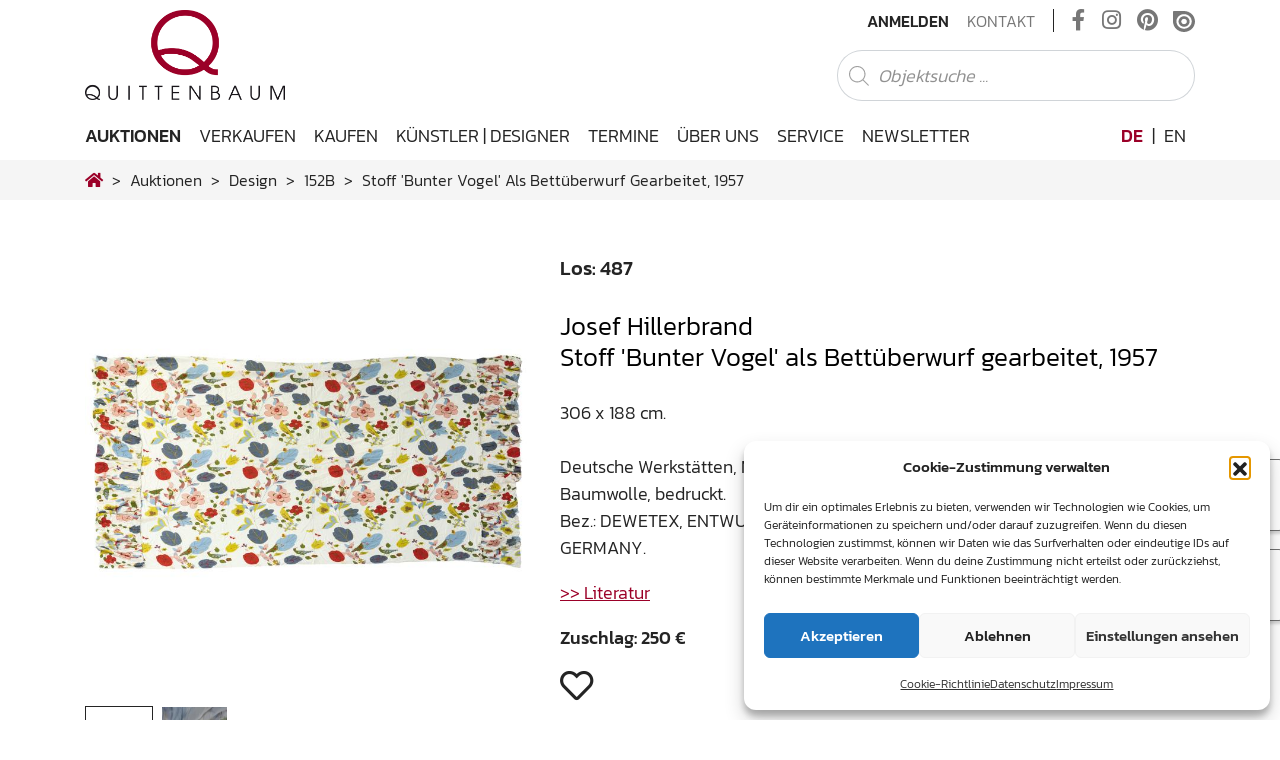

--- FILE ---
content_type: text/html; charset=UTF-8
request_url: https://www.quittenbaum.de/de/auktionen/design/152B/josef-hillerbranddeutsche-werkstaetten-muenchen-stoff-bunter-vogel-als-bettueberwurf-gearbeitet-1957-107970/
body_size: 22503
content:
<!DOCTYPE html>
<html lang="de-DE">
<head>
	<meta charset="UTF-8">
	<meta http-equiv="X-UA-Compatible" content="IE=edge">
	<meta name="viewport" content="width=device-width, initial-scale=1, shrink-to-fit=no">
	<meta name="mobile-web-app-capable" content="yes">
	<meta name="apple-mobile-web-app-capable" content="yes">
	<meta name="apple-mobile-web-app-title" content="Quittenbaum Kunstauktionen München - Die besondere Expertise von Quittenbaum Kunstauktionen in den Bereichen Jugendstil, Design, Murano Glas, Afrikanische Kunst und Moderne Kunst hat das Auktionhaus zu einem Forum für passionierte Sammler und Spezialisten gemacht.">
	<link rel="profile" href="http://gmpg.org/xfn/11">
                    <meta http-equiv="Cache-control" content="no-cache, no-store, must-revalidate">
            <meta http-equiv="Pragma" content="no-cache" />
            <meta http-equiv="Expires" content="0" />
        	<title>Stoff 'Bunter Vogel' als Bettüberwurf gearbeitet, 1957 – Josef Hillerbrand | Los 487 – Design</title>
<meta name='robots' content='max-image-preview:large' />
<link rel="alternate" hreflang="de" href="https://www.quittenbaum.de/de/" />
<link rel="alternate" hreflang="en" href="https://www.quittenbaum.de/en/" />
<link rel="alternate" hreflang="x-default" href="https://www.quittenbaum.de/de/" />
<link rel="alternate" type="application/rss+xml" title="Quittenbaum Kunstauktionen München &raquo; Feed" href="https://www.quittenbaum.de/de/feed/" />
<link rel="alternate" type="application/rss+xml" title="Quittenbaum Kunstauktionen München &raquo; Kommentar-Feed" href="https://www.quittenbaum.de/de/comments/feed/" />
<style id='wp-img-auto-sizes-contain-inline-css' type='text/css'>
img:is([sizes=auto i],[sizes^="auto," i]){contain-intrinsic-size:3000px 1500px}
/*# sourceURL=wp-img-auto-sizes-contain-inline-css */
</style>
<style id='wp-emoji-styles-inline-css' type='text/css'>

	img.wp-smiley, img.emoji {
		display: inline !important;
		border: none !important;
		box-shadow: none !important;
		height: 1em !important;
		width: 1em !important;
		margin: 0 0.07em !important;
		vertical-align: -0.1em !important;
		background: none !important;
		padding: 0 !important;
	}
/*# sourceURL=wp-emoji-styles-inline-css */
</style>
<link rel='stylesheet' id='wp-block-library-css' href='https://www.quittenbaum.de/wp-includes/css/dist/block-library/style.min.css?ver=6.9' type='text/css' media='all' />
<style id='global-styles-inline-css' type='text/css'>
:root{--wp--preset--aspect-ratio--square: 1;--wp--preset--aspect-ratio--4-3: 4/3;--wp--preset--aspect-ratio--3-4: 3/4;--wp--preset--aspect-ratio--3-2: 3/2;--wp--preset--aspect-ratio--2-3: 2/3;--wp--preset--aspect-ratio--16-9: 16/9;--wp--preset--aspect-ratio--9-16: 9/16;--wp--preset--color--black: #000000;--wp--preset--color--cyan-bluish-gray: #abb8c3;--wp--preset--color--white: #ffffff;--wp--preset--color--pale-pink: #f78da7;--wp--preset--color--vivid-red: #cf2e2e;--wp--preset--color--luminous-vivid-orange: #ff6900;--wp--preset--color--luminous-vivid-amber: #fcb900;--wp--preset--color--light-green-cyan: #7bdcb5;--wp--preset--color--vivid-green-cyan: #00d084;--wp--preset--color--pale-cyan-blue: #8ed1fc;--wp--preset--color--vivid-cyan-blue: #0693e3;--wp--preset--color--vivid-purple: #9b51e0;--wp--preset--gradient--vivid-cyan-blue-to-vivid-purple: linear-gradient(135deg,rgb(6,147,227) 0%,rgb(155,81,224) 100%);--wp--preset--gradient--light-green-cyan-to-vivid-green-cyan: linear-gradient(135deg,rgb(122,220,180) 0%,rgb(0,208,130) 100%);--wp--preset--gradient--luminous-vivid-amber-to-luminous-vivid-orange: linear-gradient(135deg,rgb(252,185,0) 0%,rgb(255,105,0) 100%);--wp--preset--gradient--luminous-vivid-orange-to-vivid-red: linear-gradient(135deg,rgb(255,105,0) 0%,rgb(207,46,46) 100%);--wp--preset--gradient--very-light-gray-to-cyan-bluish-gray: linear-gradient(135deg,rgb(238,238,238) 0%,rgb(169,184,195) 100%);--wp--preset--gradient--cool-to-warm-spectrum: linear-gradient(135deg,rgb(74,234,220) 0%,rgb(151,120,209) 20%,rgb(207,42,186) 40%,rgb(238,44,130) 60%,rgb(251,105,98) 80%,rgb(254,248,76) 100%);--wp--preset--gradient--blush-light-purple: linear-gradient(135deg,rgb(255,206,236) 0%,rgb(152,150,240) 100%);--wp--preset--gradient--blush-bordeaux: linear-gradient(135deg,rgb(254,205,165) 0%,rgb(254,45,45) 50%,rgb(107,0,62) 100%);--wp--preset--gradient--luminous-dusk: linear-gradient(135deg,rgb(255,203,112) 0%,rgb(199,81,192) 50%,rgb(65,88,208) 100%);--wp--preset--gradient--pale-ocean: linear-gradient(135deg,rgb(255,245,203) 0%,rgb(182,227,212) 50%,rgb(51,167,181) 100%);--wp--preset--gradient--electric-grass: linear-gradient(135deg,rgb(202,248,128) 0%,rgb(113,206,126) 100%);--wp--preset--gradient--midnight: linear-gradient(135deg,rgb(2,3,129) 0%,rgb(40,116,252) 100%);--wp--preset--font-size--small: 13px;--wp--preset--font-size--medium: 20px;--wp--preset--font-size--large: 36px;--wp--preset--font-size--x-large: 42px;--wp--preset--spacing--20: 0.44rem;--wp--preset--spacing--30: 0.67rem;--wp--preset--spacing--40: 1rem;--wp--preset--spacing--50: 1.5rem;--wp--preset--spacing--60: 2.25rem;--wp--preset--spacing--70: 3.38rem;--wp--preset--spacing--80: 5.06rem;--wp--preset--shadow--natural: 6px 6px 9px rgba(0, 0, 0, 0.2);--wp--preset--shadow--deep: 12px 12px 50px rgba(0, 0, 0, 0.4);--wp--preset--shadow--sharp: 6px 6px 0px rgba(0, 0, 0, 0.2);--wp--preset--shadow--outlined: 6px 6px 0px -3px rgb(255, 255, 255), 6px 6px rgb(0, 0, 0);--wp--preset--shadow--crisp: 6px 6px 0px rgb(0, 0, 0);}:where(.is-layout-flex){gap: 0.5em;}:where(.is-layout-grid){gap: 0.5em;}body .is-layout-flex{display: flex;}.is-layout-flex{flex-wrap: wrap;align-items: center;}.is-layout-flex > :is(*, div){margin: 0;}body .is-layout-grid{display: grid;}.is-layout-grid > :is(*, div){margin: 0;}:where(.wp-block-columns.is-layout-flex){gap: 2em;}:where(.wp-block-columns.is-layout-grid){gap: 2em;}:where(.wp-block-post-template.is-layout-flex){gap: 1.25em;}:where(.wp-block-post-template.is-layout-grid){gap: 1.25em;}.has-black-color{color: var(--wp--preset--color--black) !important;}.has-cyan-bluish-gray-color{color: var(--wp--preset--color--cyan-bluish-gray) !important;}.has-white-color{color: var(--wp--preset--color--white) !important;}.has-pale-pink-color{color: var(--wp--preset--color--pale-pink) !important;}.has-vivid-red-color{color: var(--wp--preset--color--vivid-red) !important;}.has-luminous-vivid-orange-color{color: var(--wp--preset--color--luminous-vivid-orange) !important;}.has-luminous-vivid-amber-color{color: var(--wp--preset--color--luminous-vivid-amber) !important;}.has-light-green-cyan-color{color: var(--wp--preset--color--light-green-cyan) !important;}.has-vivid-green-cyan-color{color: var(--wp--preset--color--vivid-green-cyan) !important;}.has-pale-cyan-blue-color{color: var(--wp--preset--color--pale-cyan-blue) !important;}.has-vivid-cyan-blue-color{color: var(--wp--preset--color--vivid-cyan-blue) !important;}.has-vivid-purple-color{color: var(--wp--preset--color--vivid-purple) !important;}.has-black-background-color{background-color: var(--wp--preset--color--black) !important;}.has-cyan-bluish-gray-background-color{background-color: var(--wp--preset--color--cyan-bluish-gray) !important;}.has-white-background-color{background-color: var(--wp--preset--color--white) !important;}.has-pale-pink-background-color{background-color: var(--wp--preset--color--pale-pink) !important;}.has-vivid-red-background-color{background-color: var(--wp--preset--color--vivid-red) !important;}.has-luminous-vivid-orange-background-color{background-color: var(--wp--preset--color--luminous-vivid-orange) !important;}.has-luminous-vivid-amber-background-color{background-color: var(--wp--preset--color--luminous-vivid-amber) !important;}.has-light-green-cyan-background-color{background-color: var(--wp--preset--color--light-green-cyan) !important;}.has-vivid-green-cyan-background-color{background-color: var(--wp--preset--color--vivid-green-cyan) !important;}.has-pale-cyan-blue-background-color{background-color: var(--wp--preset--color--pale-cyan-blue) !important;}.has-vivid-cyan-blue-background-color{background-color: var(--wp--preset--color--vivid-cyan-blue) !important;}.has-vivid-purple-background-color{background-color: var(--wp--preset--color--vivid-purple) !important;}.has-black-border-color{border-color: var(--wp--preset--color--black) !important;}.has-cyan-bluish-gray-border-color{border-color: var(--wp--preset--color--cyan-bluish-gray) !important;}.has-white-border-color{border-color: var(--wp--preset--color--white) !important;}.has-pale-pink-border-color{border-color: var(--wp--preset--color--pale-pink) !important;}.has-vivid-red-border-color{border-color: var(--wp--preset--color--vivid-red) !important;}.has-luminous-vivid-orange-border-color{border-color: var(--wp--preset--color--luminous-vivid-orange) !important;}.has-luminous-vivid-amber-border-color{border-color: var(--wp--preset--color--luminous-vivid-amber) !important;}.has-light-green-cyan-border-color{border-color: var(--wp--preset--color--light-green-cyan) !important;}.has-vivid-green-cyan-border-color{border-color: var(--wp--preset--color--vivid-green-cyan) !important;}.has-pale-cyan-blue-border-color{border-color: var(--wp--preset--color--pale-cyan-blue) !important;}.has-vivid-cyan-blue-border-color{border-color: var(--wp--preset--color--vivid-cyan-blue) !important;}.has-vivid-purple-border-color{border-color: var(--wp--preset--color--vivid-purple) !important;}.has-vivid-cyan-blue-to-vivid-purple-gradient-background{background: var(--wp--preset--gradient--vivid-cyan-blue-to-vivid-purple) !important;}.has-light-green-cyan-to-vivid-green-cyan-gradient-background{background: var(--wp--preset--gradient--light-green-cyan-to-vivid-green-cyan) !important;}.has-luminous-vivid-amber-to-luminous-vivid-orange-gradient-background{background: var(--wp--preset--gradient--luminous-vivid-amber-to-luminous-vivid-orange) !important;}.has-luminous-vivid-orange-to-vivid-red-gradient-background{background: var(--wp--preset--gradient--luminous-vivid-orange-to-vivid-red) !important;}.has-very-light-gray-to-cyan-bluish-gray-gradient-background{background: var(--wp--preset--gradient--very-light-gray-to-cyan-bluish-gray) !important;}.has-cool-to-warm-spectrum-gradient-background{background: var(--wp--preset--gradient--cool-to-warm-spectrum) !important;}.has-blush-light-purple-gradient-background{background: var(--wp--preset--gradient--blush-light-purple) !important;}.has-blush-bordeaux-gradient-background{background: var(--wp--preset--gradient--blush-bordeaux) !important;}.has-luminous-dusk-gradient-background{background: var(--wp--preset--gradient--luminous-dusk) !important;}.has-pale-ocean-gradient-background{background: var(--wp--preset--gradient--pale-ocean) !important;}.has-electric-grass-gradient-background{background: var(--wp--preset--gradient--electric-grass) !important;}.has-midnight-gradient-background{background: var(--wp--preset--gradient--midnight) !important;}.has-small-font-size{font-size: var(--wp--preset--font-size--small) !important;}.has-medium-font-size{font-size: var(--wp--preset--font-size--medium) !important;}.has-large-font-size{font-size: var(--wp--preset--font-size--large) !important;}.has-x-large-font-size{font-size: var(--wp--preset--font-size--x-large) !important;}
/*# sourceURL=global-styles-inline-css */
</style>

<style id='classic-theme-styles-inline-css' type='text/css'>
/*! This file is auto-generated */
.wp-block-button__link{color:#fff;background-color:#32373c;border-radius:9999px;box-shadow:none;text-decoration:none;padding:calc(.667em + 2px) calc(1.333em + 2px);font-size:1.125em}.wp-block-file__button{background:#32373c;color:#fff;text-decoration:none}
/*# sourceURL=/wp-includes/css/classic-themes.min.css */
</style>
<link rel='stylesheet' id='wp-bootstrap-blocks-styles-css' href='https://www.quittenbaum.de/wp-content/plugins/wp-bootstrap-blocks/build/style-index.css?ver=5.2.1' type='text/css' media='all' />
<link rel='stylesheet' id='slick-css' href='https://www.quittenbaum.de/wp-content/plugins/getwid/vendors/slick/slick/slick.min.css?ver=1.9.0' type='text/css' media='all' />
<link rel='stylesheet' id='slick-theme-css' href='https://www.quittenbaum.de/wp-content/plugins/getwid/vendors/slick/slick/slick-theme.min.css?ver=1.9.0' type='text/css' media='all' />
<link rel='stylesheet' id='getwid-blocks-css' href='https://www.quittenbaum.de/wp-content/plugins/getwid/assets/css/blocks.style.css?ver=2.1.3' type='text/css' media='all' />
<style id='getwid-blocks-inline-css' type='text/css'>
.wp-block-getwid-section .wp-block-getwid-section__wrapper .wp-block-getwid-section__inner-wrapper{max-width: 640px;}
/*# sourceURL=getwid-blocks-inline-css */
</style>
<link rel='stylesheet' id='pb-accordion-blocks-style-css' href='https://www.quittenbaum.de/wp-content/plugins/accordion-blocks/build/index.css?ver=1.5.0' type='text/css' media='all' />
<link rel='stylesheet' id='uwp-country-select-css' href='https://www.quittenbaum.de/wp-content/plugins/userswp/assets/css/countryselect.css?ver=1.2.50' type='text/css' media='all' />
<link rel='stylesheet' id='cmplz-general-css' href='https://www.quittenbaum.de/wp-content/plugins/complianz-gdpr/assets/css/cookieblocker.min.css?ver=1764756459' type='text/css' media='all' />
<link rel='stylesheet' id='understrap-core-styles-css' href='https://www.quittenbaum.de/wp-content/themes/quittenbaum/css/core.min.css?ver=1.8.2' type='text/css' media='all' />
<link rel='stylesheet' id='understrap-styles-css' href='https://www.quittenbaum.de/wp-content/themes/quittenbaum/css/theme.min.css?ver=1.8.2' type='text/css' media='all' />
<link rel='stylesheet' id='understrap-animate-styles-css' href='https://www.quittenbaum.de/wp-content/themes/quittenbaum/css/animate.min.css?ver=1.8.2' type='text/css' media='all' />
<link rel='stylesheet' id='understrap-select2-styles-css' href='https://www.quittenbaum.de/wp-content/themes/quittenbaum/css/select2.min.css?ver=1.8.2' type='text/css' media='all' />
<link rel='stylesheet' id='cf7cf-style-css' href='https://www.quittenbaum.de/wp-content/plugins/cf7-conditional-fields/style.css?ver=2.6.7' type='text/css' media='all' />
<script type="text/javascript" id="wpml-cookie-js-extra">
/* <![CDATA[ */
var wpml_cookies = {"wp-wpml_current_language":{"value":"de","expires":1,"path":"/"}};
var wpml_cookies = {"wp-wpml_current_language":{"value":"de","expires":1,"path":"/"}};
//# sourceURL=wpml-cookie-js-extra
/* ]]> */
</script>
<script type="text/javascript" src="https://www.quittenbaum.de/wp-content/plugins/sitepress-multilingual-cms/res/js/cookies/language-cookie.js?ver=486900" id="wpml-cookie-js" defer="defer" data-wp-strategy="defer"></script>
<script type="text/javascript" src="https://www.quittenbaum.de/wp-includes/js/jquery/jquery.min.js?ver=3.7.1" id="jquery-core-js"></script>
<script type="text/javascript" src="https://www.quittenbaum.de/wp-includes/js/jquery/jquery-migrate.min.js?ver=3.4.1" id="jquery-migrate-js"></script>
<script type="text/javascript" id="userswp-js-extra">
/* <![CDATA[ */
var uwp_localize_data = {"uwp_more_char_limit":"100","uwp_more_text":"Mehr","uwp_less_text":"Weniger","error":"Etwas ist schiefgegangen.","error_retry":"Etwas ist schief gegangen. Bitte versuch es erneut.","uwp_more_ellipses_text":"...","ajaxurl":"https://www.quittenbaum.de/wp-admin/admin-ajax.php","login_modal":"1","register_modal":"","forgot_modal":"","uwp_pass_strength":"0","uwp_strong_pass_msg":"Please enter valid strong password.","default_banner":"https://www.quittenbaum.de/wp-content/plugins/userswp/assets/images/banner.png","basicNonce":"43b2863b92"};
//# sourceURL=userswp-js-extra
/* ]]> */
</script>
<script type="text/javascript" src="https://www.quittenbaum.de/wp-content/plugins/userswp/assets/js/users-wp.min.js?ver=1.2.50" id="userswp-js"></script>
<script type="text/javascript" id="country-select-js-extra">
/* <![CDATA[ */
var uwp_country_data = {"af":"Afghanistan (\u202b\u0627\u0641\u063a\u0627\u0646\u0633\u062a\u0627\u0646\u202c\u200e)","ax":"\u00c5land Islands (\u00c5land)","al":"Albania (Shqip\u00ebri)","dz":"Algeria (\u202b\u0627\u0644\u062c\u0632\u0627\u0626\u0631\u202c\u200e)","as":"American Samoa","ad":"Andorra","ao":"Angola","ai":"Anguilla","ag":"Antigua and Barbuda","ar":"Argentina","am":"Armenia (\u0540\u0561\u0575\u0561\u057d\u057f\u0561\u0576)","aw":"Aruba","au":"Australia","at":"Austria (\u00d6sterreich)","az":"Azerbaijan (Az\u0259rbaycan)","bs":"Bahamas","bh":"Bahrain (\u202b\u0627\u0644\u0628\u062d\u0631\u064a\u0646\u202c\u200e)","bd":"Bangladesh (\u09ac\u09be\u0982\u09b2\u09be\u09a6\u09c7\u09b6)","bb":"Barbados","by":"Belarus (\u0411\u0435\u043b\u0430\u0440\u0443\u0441\u044c)","be":"Belgium (Belgi\u00eb)","bz":"Belize","bj":"Benin (B\u00e9nin)","bm":"Bermuda","bt":"Bhutan (\u0f60\u0f56\u0fb2\u0f74\u0f42)","bo":"Bolivia","ba":"Bosnia and Herzegovina (\u0411\u043e\u0441\u043d\u0430 \u0438 \u0425\u0435\u0440\u0446\u0435\u0433\u043e\u0432\u0438\u043d\u0430)","bw":"Botswana","br":"Brazil (Brasil)","io":"British Indian Ocean Territory","vg":"British Virgin Islands","bn":"Brunei","bg":"Bulgaria (\u0411\u044a\u043b\u0433\u0430\u0440\u0438\u044f)","bf":"Burkina Faso","bi":"Burundi (Uburundi)","kh":"Cambodia (\u1780\u1798\u17d2\u1796\u17bb\u1787\u17b6)","cm":"Cameroon (Cameroun)","ca":"Canada","cv":"Cape Verde (Kabu Verdi)","bq":"Caribbean Netherlands","ky":"Cayman Islands","cf":"Central African Republic (R\u00e9publique Centrafricaine)","td":"Chad (Tchad)","cl":"Chile","cn":"China (\u4e2d\u56fd)","cx":"Christmas Island","cc":"Cocos (Keeling) Islands (Kepulauan Cocos (Keeling))","co":"Colombia","km":"Comoros (\u202b\u062c\u0632\u0631 \u0627\u0644\u0642\u0645\u0631\u202c\u200e)","cd":"Congo (DRC) (Jamhuri ya Kidemokrasia ya Kongo)","cg":"Congo (Republic) (Congo-Brazzaville)","ck":"Cook Islands","cr":"Costa Rica","ci":"C\u00f4te d\u2019Ivoire","hr":"Croatia (Hrvatska)","cu":"Cuba","cw":"Cura\u00e7ao","cy":"Cyprus (\u039a\u03cd\u03c0\u03c1\u03bf\u03c2)","cz":"Czech Republic (\u010cesk\u00e1 republika)","dk":"Denmark (Danmark)","dj":"Djibouti","dm":"Dominica","do":"Dominican Republic (Rep\u00fablica Dominicana)","ec":"Ecuador","eg":"Egypt (\u202b\u0645\u0635\u0631\u202c\u200e)","sv":"El Salvador","gq":"Equatorial Guinea (Guinea Ecuatorial)","er":"Eritrea","ee":"Estonia (Eesti)","et":"Ethiopia","fk":"Falkland Islands (Islas Malvinas)","fo":"Faroe Islands (F\u00f8royar)","fj":"Fiji","fi":"Finland (Suomi)","fr":"France","gf":"French Guiana (Guyane fran\u00e7aise)","pf":"French Polynesia (Polyn\u00e9sie fran\u00e7aise)","ga":"Gabon","gm":"Gambia","ge":"Georgia (\u10e1\u10d0\u10e5\u10d0\u10e0\u10d7\u10d5\u10d4\u10da\u10dd)","de":"Germany (Deutschland)","gh":"Ghana (Gaana)","gi":"Gibraltar","gr":"Greece (\u0395\u03bb\u03bb\u03ac\u03b4\u03b1)","gl":"Greenland (Kalaallit Nunaat)","gd":"Grenada","gp":"Guadeloupe","gu":"Guam","gt":"Guatemala","gg":"Guernsey","gn":"Guinea (Guin\u00e9e)","gw":"Guinea-Bissau (Guin\u00e9 Bissau)","gy":"Guyana","ht":"Haiti","hn":"Honduras","hk":"Hong Kong (\u9999\u6e2f)","hu":"Hungary (Magyarorsz\u00e1g)","is":"Iceland (\u00cdsland)","in":"India (\u092d\u093e\u0930\u0924)","id":"Indonesia","ir":"Iran (\u202b\u0627\u06cc\u0631\u0627\u0646\u202c\u200e)","iq":"Iraq (\u202b\u0627\u0644\u0639\u0631\u0627\u0642\u202c\u200e)","ie":"Ireland","im":"Isle of Man","il":"Israel (\u202b\u05d9\u05e9\u05e8\u05d0\u05dc\u202c\u200e)","it":"Italy (Italia)","jm":"Jamaica","jp":"Japan (\u65e5\u672c)","je":"Jersey","jo":"Jordan (\u202b\u0627\u0644\u0623\u0631\u062f\u0646\u202c\u200e)","kz":"Kazakhstan (\u041a\u0430\u0437\u0430\u0445\u0441\u0442\u0430\u043d)","ke":"Kenya","ki":"Kiribati","xk":"Kosovo (Kosov\u00eb)","kw":"Kuwait (\u202b\u0627\u0644\u0643\u0648\u064a\u062a\u202c\u200e)","kg":"Kyrgyzstan (\u041a\u044b\u0440\u0433\u044b\u0437\u0441\u0442\u0430\u043d)","la":"Laos (\u0ea5\u0eb2\u0ea7)","lv":"Latvia (Latvija)","lb":"Lebanon (\u202b\u0644\u0628\u0646\u0627\u0646\u202c\u200e)","ls":"Lesotho","lr":"Liberia","ly":"Libya (\u202b\u0644\u064a\u0628\u064a\u0627\u202c\u200e)","li":"Liechtenstein","lt":"Lithuania (Lietuva)","lu":"Luxembourg","mo":"Macau (\u6fb3\u9580)","mk":"Macedonia (FYROM) (\u041c\u0430\u043a\u0435\u0434\u043e\u043d\u0438\u0458\u0430)","mg":"Madagascar (Madagasikara)","mw":"Malawi","my":"Malaysia","mv":"Maldives","ml":"Mali","mt":"Malta","mh":"Marshall Islands","mq":"Martinique","mr":"Mauritania (\u202b\u0645\u0648\u0631\u064a\u062a\u0627\u0646\u064a\u0627\u202c\u200e)","mu":"Mauritius (Moris)","yt":"Mayotte","mx":"Mexico (M\u00e9xico)","fm":"Micronesia","md":"Moldova (Republica Moldova)","mc":"Monaco","mn":"Mongolia (\u041c\u043e\u043d\u0433\u043e\u043b)","me":"Montenegro (Crna Gora)","ms":"Montserrat","ma":"Morocco (\u202b\u0627\u0644\u0645\u063a\u0631\u0628\u202c\u200e)","mz":"Mozambique (Mo\u00e7ambique)","mm":"Myanmar (Burma) (\u1019\u103c\u1014\u103a\u1019\u102c)","na":"Namibia (Namibi\u00eb)","nr":"Nauru","np":"Nepal (\u0928\u0947\u092a\u093e\u0932)","nl":"Netherlands (Nederland)","nc":"New Caledonia (Nouvelle-Cal\u00e9donie)","nz":"New Zealand","ni":"Nicaragua","ne":"Niger (Nijar)","ng":"Nigeria","nu":"Niue","nf":"Norfolk Island","kp":"North Korea (\uc870\uc120 \ubbfc\uc8fc\uc8fc\uc758 \uc778\ubbfc \uacf5\ud654\uad6d)","mp":"Northern Mariana Islands","no":"Norway (Norge)","om":"Oman (\u202b\u0639\u064f\u0645\u0627\u0646\u202c\u200e)","pk":"Pakistan (\u202b\u067e\u0627\u06a9\u0633\u062a\u0627\u0646\u202c\u200e)","pw":"Palau","ps":"Palestine (\u202b\u0641\u0644\u0633\u0637\u064a\u0646\u202c\u200e)","pa":"Panama (Panam\u00e1)","pg":"Papua New Guinea","py":"Paraguay","pe":"Peru (Per\u00fa)","ph":"Philippines","pn":"Pitcairn Islands","pl":"Poland (Polska)","pt":"Portugal","pr":"Puerto Rico","qa":"Qatar (\u202b\u0642\u0637\u0631\u202c\u200e)","re":"R\u00e9union (La R\u00e9union)","ro":"Romania (Rom\u00e2nia)","ru":"Russia (\u0420\u043e\u0441\u0441\u0438\u044f)","rw":"Rwanda","bl":"Saint Barth\u00e9lemy (Saint-Barth\u00e9lemy)","sh":"Saint Helena","kn":"Saint Kitts and Nevis","lc":"Saint Lucia","mf":"Saint Martin (Saint-Martin (partie fran\u00e7aise))","pm":"Saint Pierre and Miquelon (Saint-Pierre-et-Miquelon)","vc":"Saint Vincent and the Grenadines","ws":"Samoa","sm":"San Marino","st":"S\u00e3o Tom\u00e9 and Pr\u00edncipe (S\u00e3o Tom\u00e9 e Pr\u00edncipe)","sa":"Saudi Arabia (\u202b\u0627\u0644\u0645\u0645\u0644\u0643\u0629 \u0627\u0644\u0639\u0631\u0628\u064a\u0629 \u0627\u0644\u0633\u0639\u0648\u062f\u064a\u0629\u202c\u200e)","xs":"Scotland","sn":"Senegal (S\u00e9n\u00e9gal)","rs":"Serbia (\u0421\u0440\u0431\u0438\u0458\u0430)","sc":"Seychelles","sl":"Sierra Leone","sg":"Singapore","sx":"Sint Maarten","sk":"Slovakia (Slovensko)","si":"Slovenia (Slovenija)","sb":"Solomon Islands","so":"Somalia (Soomaaliya)","za":"South Africa","gs":"South Georgia & South Sandwich Islands","kr":"South Korea (\ub300\ud55c\ubbfc\uad6d)","ss":"South Sudan (\u202b\u062c\u0646\u0648\u0628 \u0627\u0644\u0633\u0648\u062f\u0627\u0646\u202c\u200e)","es":"Spain (Espa\u00f1a)","lk":"Sri Lanka (\u0dc1\u0dca\u200d\u0dbb\u0dd3 \u0dbd\u0d82\u0d9a\u0dcf\u0dc0)","sd":"Sudan (\u202b\u0627\u0644\u0633\u0648\u062f\u0627\u0646\u202c\u200e)","sr":"Suriname","sj":"Svalbard and Jan Mayen (Svalbard og Jan Mayen)","sz":"Swaziland","se":"Sweden (Sverige)","ch":"Switzerland (Schweiz)","sy":"Syria (\u202b\u0633\u0648\u0631\u064a\u0627\u202c\u200e)","tw":"Taiwan (\u53f0\u7063)","tj":"Tajikistan","tz":"Tanzania","th":"Thailand (\u0e44\u0e17\u0e22)","tl":"Timor-Leste","tg":"Togo","tk":"Tokelau","to":"Tonga","tt":"Trinidad and Tobago","tn":"Tunisia (\u202b\u062a\u0648\u0646\u0633\u202c\u200e)","tr":"Turkey (T\u00fcrkiye)","tm":"Turkmenistan","tc":"Turks and Caicos Islands","tv":"Tuvalu","ug":"Uganda","ua":"Ukraine (\u0423\u043a\u0440\u0430\u0457\u043d\u0430)","ae":"United Arab Emirates (\u202b\u0627\u0644\u0625\u0645\u0627\u0631\u0627\u062a \u0627\u0644\u0639\u0631\u0628\u064a\u0629 \u0627\u0644\u0645\u062a\u062d\u062f\u0629\u202c\u200e)","gb":"United Kingdom","us":"United States","um":"U.S. Minor Outlying Islands","vi":"U.S. Virgin Islands","uy":"Uruguay","uz":"Uzbekistan (O\u02bbzbekiston)","vu":"Vanuatu","va":"Vatican City (Citt\u00e0 del Vaticano)","ve":"Venezuela","vn":"Vietnam (Vi\u1ec7t Nam)","xw":"Wales","wf":"Wallis and Futuna","eh":"Western Sahara (\u202b\u0627\u0644\u0635\u062d\u0631\u0627\u0621 \u0627\u0644\u063a\u0631\u0628\u064a\u0629\u202c\u200e)","ye":"Yemen (\u202b\u0627\u0644\u064a\u0645\u0646\u202c\u200e)","zm":"Zambia","zw":"Zimbabwe"};
//# sourceURL=country-select-js-extra
/* ]]> */
</script>
<script type="text/javascript" src="https://www.quittenbaum.de/wp-content/plugins/userswp/assets/js/countrySelect.min.js?ver=1.2.50" id="country-select-js"></script>
<link rel="https://api.w.org/" href="https://www.quittenbaum.de/de/wp-json/" /><link rel="EditURI" type="application/rsd+xml" title="RSD" href="https://www.quittenbaum.de/xmlrpc.php?rsd" />
<meta name="generator" content="WordPress 6.9" />
<meta name="generator" content="WPML ver:4.8.6 stt:1,3;" />
<script type="text/javascript">
           var ajaxurl = "https://www.quittenbaum.de/wp-admin/admin-ajax.php";
         </script>			<style>.cmplz-hidden {
					display: none !important;
				}</style><meta name="mobile-web-app-capable" content="yes">
<meta name="apple-mobile-web-app-capable" content="yes">
<meta name="apple-mobile-web-app-title" content="Quittenbaum Kunstauktionen München - Die besondere Expertise von Quittenbaum Kunstauktionen in den Bereichen Jugendstil, Design, Murano Glas, Afrikanische Kunst und Moderne Kunst hat das Auktionhaus zu einem Forum für passionierte Sammler und Spezialisten gemacht.">
<link rel="icon" href="https://www.quittenbaum.de/wp-content/uploads/2020/07/cropped-apple-touch-icon-32x32.png" sizes="32x32" />
<link rel="icon" href="https://www.quittenbaum.de/wp-content/uploads/2020/07/cropped-apple-touch-icon-192x192.png" sizes="192x192" />
<link rel="apple-touch-icon" href="https://www.quittenbaum.de/wp-content/uploads/2020/07/cropped-apple-touch-icon-180x180.png" />
<meta name="msapplication-TileImage" content="https://www.quittenbaum.de/wp-content/uploads/2020/07/cropped-apple-touch-icon-270x270.png" />
<meta name="generator" content="WP Super Duper v1.2.30" data-sd-source="userswp" />	<script type="text/javascript" src="https://www.quittenbaum.de/wp-content/themes/quittenbaum/js/modernizr.min.js"></script>
	        <script data-waitfor="recaptcha/api.js" type="text/plain" data-service="general" data-category="marketing">jQuery(function($){if($("#uwp_captcha_register").length){uwp_init_recaptcha_after_consent()}});</script>
<link rel='stylesheet' id='shariffcss-css' href='https://www.quittenbaum.de/wp-content/plugins/shariff/css/shariff.min.css?ver=4.6.15' type='text/css' media='all' />
</head>

<body data-cmplz=1 class="wp-custom-logo wp-theme-quittenbaum group-blog hfeed auctions single-objects">

<div id="preloader d-none">
    <div class="loader d-none"></div>
</div>
<div id="ajax-loader">
    <div class="loader"></div>
</div>

<!-- Popup -->

<div class="hfeed site" id="page">

	<!-- ******************* The Navbar Area ******************* -->
	<div class="wrapper-fluid wrapper-navbar" id="wrapper-navbar">
		
		<a class="skip-link screen-reader-text sr-only" href="#content">Zum Inhalt springen</a>
		
		<nav id="topnav-wrapper">
			<!-- Your site title as branding in the menu -->

						<div class="container">
										<a href="https://www.quittenbaum.de/de/" class="logo-top-brand" rel="home" itemprop="url">
					<img src="https://www.quittenbaum.de/wp-content/uploads/2020/07/logo.png" class="img-fluid align-self-center" id="logo-top" alt="Quittenbaum Kunstauktionen München" itemprop="logo">
				</a>
			<!-- end custom logo -->
			
			<div class="top-right">
				<div class="topnav"><ul id="top-menu" class="navbar-nav align-items-center"><li itemscope="itemscope" itemtype="https://www.schema.org/SiteNavigationElement" id="menu-item-276" class="users-wp-menu users-wp-anmelden-nav users-wp-login-nav menu-item menu-item-type-custom menu-item-object-custom menu-item-276 nav-item"><a title="Anmelden" href="https://www.quittenbaum.de/de/anmelden/" class="nav-link">Anmelden</a></li>
<li itemscope="itemscope" itemtype="https://www.schema.org/SiteNavigationElement" id="menu-item-40" class="menu-item menu-item-type-post_type menu-item-object-page menu-item-40 nav-item"><a title="Kontakt" href="https://www.quittenbaum.de/de/kontakt/" class="nav-link">Kontakt</a></li>
<li itemscope="itemscope" itemtype="https://www.schema.org/SiteNavigationElement" id="menu-item-2470" class="d-lg-none menu-item menu-item-type-post_type menu-item-object-page menu-item-privacy-policy menu-item-2470 nav-item"><a title="Datenschutz" href="https://www.quittenbaum.de/de/datenschutzerklaerung/" class="nav-link">Datenschutz</a></li>
<li itemscope="itemscope" itemtype="https://www.schema.org/SiteNavigationElement" id="menu-item-2471" class="d-lg-none menu-item menu-item-type-post_type menu-item-object-page menu-item-2471 nav-item"><a title="Impressum" href="https://www.quittenbaum.de/de/impressum/" class="nav-link">Impressum</a></li>
<li class="social-icons-wrapper  menu-item menu-item-type-custom menu-item-object-custom"><div class="social">
					<a target="_blank" title="Facebook" class="icon1-class fab fa-facebook-f" href="https://www.facebook.com/quittenbaumauctions"></a>
                                        <a target="_blank" title="Instagram" class="icon2-class fab fa-instagram" href="https://www.instagram.com/quittenbaumauctions/"></a>
                                        <a target="_blank" title="Pinterest" class="icon2-class fab fa-pinterest" href="https://www.pinterest.de/quittenbaum_muc/"></a>
					<a target="_blank" title="Issuu" class="icon3-class" href="https://issuu.com/quittenbaum">
                                            <svg version="1.1" xmlns="http://www.w3.org/2000/svg" width="24px" height="24px" viewBox="0 0 89.776 89.781" enable-background="new 0 0 89.776 89.781" xml:space="preserve"><g><path fill="%23000000" d="M45.395,22.319c-12.453-0.118-22.646,9.884-22.763,22.338c-0.118,12.452,9.884,22.646,22.338,22.762c12.453,0.118,22.647-9.884,22.765-22.335C67.851,32.629,57.85,22.438,45.395,22.319 M45.075,56.288c-6.306-0.06-11.371-5.22-11.311-11.526c0.059-6.306,5.22-11.371,11.526-11.311c6.306,0.059,11.371,5.22,11.312,11.526C56.542,51.283,51.381,56.348,45.075,56.288"/><path fill="%23000000" d="M44.889,0.002c-0.072,0-0.142,0.002-0.214,0.002V0H15.797H6.298H3.731C1.679,0,0,1.679,0,3.731v2.287v7.353v31.521c0,24.791,20.097,44.889,44.889,44.889s44.888-20.099,44.888-44.889C89.776,20.099,69.681,0.002,44.889,0.002 M14.049,44.271c0.163-17.212,14.249-31.034,31.46-30.872c17.212,0.163,31.035,14.249,30.871,31.46c-0.162,17.21-14.248,31.033-31.459,30.871C27.709,75.566,13.887,61.48,14.049,44.271"/></g></svg>
                                        </a>
				</div></li></li>
</ul></div>				<div class="search"><form method="get" class="object-search needs-validation" action="https://www.quittenbaum.de/de/suche/" role="search" novalidate>
	<label class="sr-only" for="s">Suche</label>
	<div class="fm-auction-search">       
            <svg version="1.1" class="dgwt-wcas-ico-magnifier" xmlns="http://www.w3.org/2000/svg" xmlns:xlink="http://www.w3.org/1999/xlink" x="0px" y="0px" viewBox="0 0 51.539 51.361" enable-background="new 0 0 51.539 51.361" xml:space="preserve">
                <path fill="#444" d="M51.539,49.356L37.247,35.065c3.273-3.74,5.272-8.623,5.272-13.983c0-11.742-9.518-21.26-21.26-21.26 S0,9.339,0,21.082s9.518,21.26,21.26,21.26c5.361,0,10.244-1.999,13.983-5.272l14.292,14.292L51.539,49.356z M2.835,21.082 c0-10.176,8.249-18.425,18.425-18.425s18.425,8.249,18.425,18.425S31.436,39.507,21.26,39.507S2.835,31.258,2.835,21.082z"></path>
            </svg>
               
            <input class="field form-control searchobjects" name="q" type="search"
                    placeholder="Objektsuche ..." value="" required>           
	</div>
    </form></div>
			</div>
						</div><!-- .container -->
					</nav>
		
		<nav id="mainnav" class="navbar navbar-expand-lg">
						<div class="container">
						
			<!-- Your site title as branding in the menu -->
							<a href="https://www.quittenbaum.de/de/" class="navbar-brand custom-logo-link" rel="home" itemprop="url">
					<img src="https://www.quittenbaum.de/wp-content/uploads/2020/07/logo.png" class="img-fluid align-self-center" id="logo" alt="Quittenbaum Kunstauktionen München" itemprop="logo">
					<img src="https://www.quittenbaum.de/wp-content/uploads/2020/07/logo.png" class="img-fluid align-self-center" id="logo-scrolled" itemprop="logo">
				</a>
			<!-- end custom logo -->
                        
                        <div id="appointment-buttons" class="">
				<a href="tel:+4989273702125">
					<svg viewBox="0 0 42.859291 39.941132" height="39.941132mm" width="42.859291mm">
						<g
						 transform="translate(-119.9916,-115.98514)"
						 id="layer1">
						<g
						   transform="matrix(0.26458333,0,0,0.26458333,107.78108,16.147271)"
						   id="g39">
						  <path
							 class="contact-icon-svg"
							 d="m 79.61,379.01 -4.5,-0.17 c -5.12,0 -10.49,1.51 -13.73,4.81 -3.94,4.03 -13.73,13.41 -13.73,32.66 0,19.25 14.04,37.87 15.95,40.48 1.97,2.52 27.38,42.69 66.83,59.02 30.85,12.78 40,11.6 47.02,10.1 10.26,-2.21 23.11,-9.79 26.35,-18.93 3.24,-9.14 3.24,-16.95 2.28,-18.63 -0.96,-1.68 -3.55,-2.52 -7.49,-4.57 -3.94,-2.06 -23.11,-11.44 -26.75,-12.71 -3.55,-1.34 -6.94,-0.86 -9.63,2.92 -3.78,5.29 -7.49,10.66 -10.49,13.88 -2.37,2.52 -6.24,2.85 -9.47,1.51 -4.34,-1.81 -16.49,-6.08 -31.47,-19.41 -11.6,-10.32 -19.49,-23.2 -21.78,-27.06 -2.29,-3.94 -0.24,-6.24 1.58,-8.37 1.97,-2.45 3.86,-4.18 5.84,-6.46 1.98,-2.28 3.08,-3.47 4.34,-6.15 1.34,-2.52 0.39,-5.29 -0.55,-7.26 -0.95,-1.97 -8.84,-21.23 -12.07,-29.04 0,0 -2.2,-6.62 -8.53,-6.62 z"
							 id="path37"/>
						</g>
					  </g>
					</svg>
				</a>
				<a href="#" class="cryptedmail" data-name="info" data-domain="quittenbaum" data-tld="de" onclick="window.location.href = 'mailto:' + this.dataset.name + '@' + this.dataset.domain + '.' + this.dataset.tld; return false;">
					<svg viewBox="0 0 39.17421 30.075188" height="30.075188mm" width="39.17421mm">
						<g
						 transform="translate(-41.988653,-237.52862)"
						 id="layer1">
						<g
						   id="Ebene_1_1_"
						   transform="matrix(0.26458333,0,0,0.26458333,27.933987,70.319894)">
						  <g
							 id="g14">
							<path
							   class="contact-icon-svg"
							   d="M 194.02,744.14 H 60.29 c -3.13,0 -5.67,-2.54 -5.67,-5.67 v -99.33 c 0,-3.13 2.54,-5.67 5.67,-5.67 h 133.72 c 3.13,0 5.67,2.54 5.67,5.67 v 99.33 c 0,3.14 -2.53,5.67 -5.66,5.67 z"
							   id="path6" />
							<path
							   class="contact-icon-svg"
							   d="m 199.04,638.99 -68.12,68.12 c -2.4,2.4 -6.3,2.4 -8.71,0 L 54.67,638.99"
							   id="path8" />
							<line
							   class="contact-icon-svg"
							   x1="102.99"
							   y1="689.34003"
							   x2="54.68"
							   y2="738.22998"
							   id="line10" />
							<line
							   class="contact-icon-svg"
							   x1="199.03999"
							   y1="738.22998"
							   x2="148.86"
							   y2="688.04999"
							   id="line12" />
						  </g>
						</g>
					  </g>
					</svg>
				</a>
			</div>
	
			<button class="navbar-toggler" type="button" aria-label="Toggle navigation">
				<i class="fas fa-bars icon-close"></i>
			</button>
			<div id="navbarNavMain" class="">
				<a class="close-toggler" href="javascript:void(0);"><i class="fas fa-times"></i></a>
				
				<div class="language-switcher d-lg-none"><a class="language-item" href="https://www.quittenbaum.de/en/"><span>English</span></a><a class="language-item active" href="https://www.quittenbaum.de/de/"><span>Deutsch</span></a></div>				<!-- The WordPress Menu goes here -->
				<div class="mainmenu"><ul id="main-menu" class="navbar-nav"><li itemscope="itemscope" itemtype="https://www.schema.org/SiteNavigationElement" class="nav-search nav-item d-lg-none menu-item menu-item-type-custom menu-item-object-custom">
					<form method="get" class="object-search needs-validation" action="https://www.quittenbaum.de/de/suche/" role="search" novalidate>
	<label class="sr-only" for="s">Suche</label>
	<div class="fm-auction-search">       
            <svg version="1.1" class="dgwt-wcas-ico-magnifier" xmlns="http://www.w3.org/2000/svg" xmlns:xlink="http://www.w3.org/1999/xlink" x="0px" y="0px" viewBox="0 0 51.539 51.361" enable-background="new 0 0 51.539 51.361" xml:space="preserve">
                <path fill="#444" d="M51.539,49.356L37.247,35.065c3.273-3.74,5.272-8.623,5.272-13.983c0-11.742-9.518-21.26-21.26-21.26 S0,9.339,0,21.082s9.518,21.26,21.26,21.26c5.361,0,10.244-1.999,13.983-5.272l14.292,14.292L51.539,49.356z M2.835,21.082 c0-10.176,8.249-18.425,18.425-18.425s18.425,8.249,18.425,18.425S31.436,39.507,21.26,39.507S2.835,31.258,2.835,21.082z"></path>
            </svg>
               
            <input class="field form-control searchobjects" name="q" type="search"
                    placeholder="Objektsuche ..." value="" required>           
	</div>
    </form>
				</li></li>
<li itemscope="itemscope" itemtype="https://www.schema.org/SiteNavigationElement" id="menu-item-82" class="first menu-item menu-item-type-custom menu-item-object-custom menu-item-has-children dropdown active current-menu-parent menu-item-82 nav-item"><a title="Auktionen" href="#" data-toggle="dropdown" aria-haspopup="true" aria-expanded="false" class="dropdown-toggle nav-link" id="menu-item-dropdown-82">Auktionen</a>
<ul class="dropdown-menu" aria-labelledby="menu-item-dropdown-82" role="menu">
<li itemscope="itemscope" class="menu-item menu-item-auction-categories nav-item"><a class="nav-link" href="/de/auktionen/jugendstil-art-deco/">Jugendstil - Art Déco</a></li></li><li itemscope="itemscope" class="menu-item menu-item-auction-categories nav-item active"><a class="nav-link" href="/de/auktionen/design/">Design</a></li></li><li itemscope="itemscope" class="menu-item menu-item-auction-categories nav-item"><a class="nav-link" href="/de/auktionen/murano-glas/">Murano Glas</a></li></li><li itemscope="itemscope" class="menu-item menu-item-auction-categories nav-item"><a class="nav-link" href="/de/auktionen/moderne-kunst/">Moderne Kunst</a></li></li><li itemscope="itemscope" class="menu-item menu-item-auction-categories nav-item"><a class="nav-link" href="/de/auktionen/autorenschmuck/">Schmuck</a></li></li></li>
	<li itemscope="itemscope" itemtype="https://www.schema.org/SiteNavigationElement" id="menu-item-707" class="menu-item menu-item-type-custom menu-item-object-custom menu-item-707 nav-item"><a title="Auktionstermine" href="/de/auktionen" class="dropdown-item">Auktionstermine</a></li>
</ul>
</li>
<li itemscope="itemscope" itemtype="https://www.schema.org/SiteNavigationElement" id="menu-item-70" class="menu-item menu-item-type-post_type menu-item-object-page menu-item-has-children dropdown menu-item-70 nav-item"><a title="Verkaufen" href="#" data-toggle="dropdown" aria-haspopup="true" aria-expanded="false" class="dropdown-toggle nav-link" id="menu-item-dropdown-70">Verkaufen</a>
<ul class="dropdown-menu" aria-labelledby="menu-item-dropdown-70" role="menu">
	<li itemscope="itemscope" itemtype="https://www.schema.org/SiteNavigationElement" id="menu-item-71" class="menu-item menu-item-type-post_type menu-item-object-page menu-item-71 nav-item"><a title="Infos für Einlieferer" href="https://www.quittenbaum.de/de/verkaufen/infos-fuer-einlieferer/" class="dropdown-item">Infos für Einlieferer</a></li>
	<li itemscope="itemscope" itemtype="https://www.schema.org/SiteNavigationElement" id="menu-item-162" class="menu-item menu-item-type-post_type menu-item-object-page menu-item-162 nav-item"><a title="Experten" href="https://www.quittenbaum.de/de/verkaufen/experten/" class="dropdown-item">Experten</a></li>
	<li itemscope="itemscope" itemtype="https://www.schema.org/SiteNavigationElement" id="menu-item-7109" class="menu-item menu-item-type-post_type menu-item-object-page menu-item-7109 nav-item"><a title="Repräsentanz Düsseldorf" href="https://www.quittenbaum.de/de/verkaufen/repraesentanz-duesseldorf-rheinland/" class="dropdown-item">Repräsentanz Düsseldorf</a></li>
	<li itemscope="itemscope" itemtype="https://www.schema.org/SiteNavigationElement" id="menu-item-565" class="menu-item menu-item-type-post_type menu-item-object-page menu-item-565 nav-item"><a title="Rekordpreise" href="https://www.quittenbaum.de/de/verkaufen/rekordzuschlaege/" class="dropdown-item">Rekordpreise</a></li>
	<li itemscope="itemscope" itemtype="https://www.schema.org/SiteNavigationElement" id="menu-item-560" class="menu-item menu-item-type-post_type menu-item-object-page menu-item-560 nav-item"><a title="Versteigerungsvertrag" href="https://www.quittenbaum.de/de/verkaufen/versteigerungsvertrag/" class="dropdown-item">Versteigerungsvertrag</a></li>
</ul>
</li>
<li itemscope="itemscope" itemtype="https://www.schema.org/SiteNavigationElement" id="menu-item-109" class="menu-item menu-item-type-post_type menu-item-object-page menu-item-has-children dropdown menu-item-109 nav-item"><a title="Kaufen" href="#" data-toggle="dropdown" aria-haspopup="true" aria-expanded="false" class="dropdown-toggle nav-link" id="menu-item-dropdown-109">Kaufen</a>
<ul class="dropdown-menu" aria-labelledby="menu-item-dropdown-109" role="menu">
	<li itemscope="itemscope" itemtype="https://www.schema.org/SiteNavigationElement" id="menu-item-8069" class="menu-item menu-item-type-post_type menu-item-object-page menu-item-8069 nav-item"><a title="Zeitplan Auktion 180" href="https://www.quittenbaum.de/de/zeitplan-auktion/" class="dropdown-item">Zeitplan Auktion 180</a></li>
	<li itemscope="itemscope" itemtype="https://www.schema.org/SiteNavigationElement" id="menu-item-167" class="menu-item menu-item-type-post_type menu-item-object-page menu-item-167 nav-item"><a title="Infos für Käufer" href="https://www.quittenbaum.de/de/kaufen/infos-fuer-kaeufer/" class="dropdown-item">Infos für Käufer</a></li>
	<li itemscope="itemscope" itemtype="https://www.schema.org/SiteNavigationElement" id="menu-item-6520" class="menu-item menu-item-type-custom menu-item-object-custom menu-item-6520 nav-item"><a title="Gebotsformular" href="/media/pdf/Formulare/Gebotsformular_bidform_blanko_2023.pdf" class="dropdown-item">Gebotsformular</a></li>
	<li itemscope="itemscope" itemtype="https://www.schema.org/SiteNavigationElement" id="menu-item-2973" class="menu-item menu-item-type-post_type menu-item-object-page menu-item-2973 nav-item"><a title="Quittenbaum Live" href="https://www.quittenbaum.de/de/kaufen/quittenbaum-live/" class="dropdown-item">Quittenbaum Live</a></li>
	<li itemscope="itemscope" itemtype="https://www.schema.org/SiteNavigationElement" id="menu-item-5298" class="menu-item menu-item-type-post_type menu-item-object-page menu-item-5298 nav-item"><a title="Online Only" href="https://www.quittenbaum.de/de/kaufen/online-only/" class="dropdown-item">Online Only</a></li>
	<li itemscope="itemscope" itemtype="https://www.schema.org/SiteNavigationElement" id="menu-item-568" class="menu-item menu-item-type-post_type menu-item-object-page menu-item-568 nav-item"><a title="Versandinformation" href="https://www.quittenbaum.de/de/kaufen/versandinformation/" class="dropdown-item">Versandinformation</a></li>
	<li itemscope="itemscope" itemtype="https://www.schema.org/SiteNavigationElement" id="menu-item-173" class="menu-item menu-item-type-post_type menu-item-object-page menu-item-173 nav-item"><a title="AGB Auktionen" href="https://www.quittenbaum.de/de/kaufen/versteigerungsbedingungen/" class="dropdown-item">AGB Auktionen</a></li>
	<li itemscope="itemscope" itemtype="https://www.schema.org/SiteNavigationElement" id="menu-item-179" class="menu-item menu-item-type-post_type menu-item-object-page menu-item-179 nav-item"><a title="AGB Nachverkauf" href="https://www.quittenbaum.de/de/kaufen/agb-nachverkauf/" class="dropdown-item">AGB Nachverkauf</a></li>
	<li itemscope="itemscope" itemtype="https://www.schema.org/SiteNavigationElement" id="menu-item-5310" class="menu-item menu-item-type-post_type menu-item-object-page menu-item-5310 nav-item"><a title="AGB Online Only" href="https://www.quittenbaum.de/de/kaufen/agb-online-only/" class="dropdown-item">AGB Online Only</a></li>
</ul>
</li>
<li itemscope="itemscope" itemtype="https://www.schema.org/SiteNavigationElement" id="menu-item-174" class="menu-item menu-item-type-post_type menu-item-object-page menu-item-174 nav-item"><a title="Künstler | Designer" href="https://www.quittenbaum.de/de/kuenstler/" class="nav-link">Künstler | Designer</a></li>
<li itemscope="itemscope" itemtype="https://www.schema.org/SiteNavigationElement" id="menu-item-112" class="menu-item menu-item-type-post_type menu-item-object-page menu-item-has-children dropdown menu-item-112 nav-item"><a title="Termine" href="#" data-toggle="dropdown" aria-haspopup="true" aria-expanded="false" class="dropdown-toggle nav-link" id="menu-item-dropdown-112">Termine</a>
<ul class="dropdown-menu" aria-labelledby="menu-item-dropdown-112" role="menu">
	<li itemscope="itemscope" itemtype="https://www.schema.org/SiteNavigationElement" id="menu-item-3926" class="menu-item menu-item-type-custom menu-item-object-custom menu-item-3926 nav-item"><a title="Auktionstermine" href="https://www.quittenbaum.de/de/auktionen/" class="dropdown-item">Auktionstermine</a></li>
	<li itemscope="itemscope" itemtype="https://www.schema.org/SiteNavigationElement" id="menu-item-4120" class="menu-item menu-item-type-post_type menu-item-object-page menu-item-4120 nav-item"><a title="Expertenreisen" href="https://www.quittenbaum.de/de/termine/expertenreisen/" class="dropdown-item">Expertenreisen</a></li>
	<li itemscope="itemscope" itemtype="https://www.schema.org/SiteNavigationElement" id="menu-item-7110" class="menu-item menu-item-type-post_type menu-item-object-page menu-item-7110 nav-item"><a title="Schätzungstage" href="https://www.quittenbaum.de/de/termine/schaetzungstage/" class="dropdown-item">Schätzungstage</a></li>
	<li itemscope="itemscope" itemtype="https://www.schema.org/SiteNavigationElement" id="menu-item-5150" class="menu-item menu-item-type-post_type menu-item-object-page menu-item-5150 nav-item"><a title="Quittenbaum Gallery" href="https://www.quittenbaum.de/de/termine/quittenbaum-gallery/" class="dropdown-item">Quittenbaum Gallery</a></li>
</ul>
</li>
<li itemscope="itemscope" itemtype="https://www.schema.org/SiteNavigationElement" id="menu-item-113" class="menu-item menu-item-type-post_type menu-item-object-page menu-item-has-children dropdown menu-item-113 nav-item"><a title="Über uns" href="#" data-toggle="dropdown" aria-haspopup="true" aria-expanded="false" class="dropdown-toggle nav-link" id="menu-item-dropdown-113">Über uns</a>
<ul class="dropdown-menu" aria-labelledby="menu-item-dropdown-113" role="menu">
	<li itemscope="itemscope" itemtype="https://www.schema.org/SiteNavigationElement" id="menu-item-193" class="menu-item menu-item-type-post_type menu-item-object-page menu-item-193 nav-item"><a title="Das Auktionshaus" href="https://www.quittenbaum.de/de/ueber-uns/das-auktionshaus/" class="dropdown-item">Das Auktionshaus</a></li>
	<li itemscope="itemscope" itemtype="https://www.schema.org/SiteNavigationElement" id="menu-item-7129" class="menu-item menu-item-type-post_type menu-item-object-page menu-item-7129 nav-item"><a title="Repräsentanz Düsseldorf" href="https://www.quittenbaum.de/de/verkaufen/repraesentanz-duesseldorf-rheinland/" class="dropdown-item">Repräsentanz Düsseldorf</a></li>
	<li itemscope="itemscope" itemtype="https://www.schema.org/SiteNavigationElement" id="menu-item-574" class="menu-item menu-item-type-post_type menu-item-object-page menu-item-574 nav-item"><a title="Team" href="https://www.quittenbaum.de/de/ueber-uns/team/" class="dropdown-item">Team</a></li>
</ul>
</li>
<li itemscope="itemscope" itemtype="https://www.schema.org/SiteNavigationElement" id="menu-item-111" class="menu-item menu-item-type-post_type menu-item-object-page menu-item-has-children dropdown menu-item-111 nav-item"><a title="Service" href="#" data-toggle="dropdown" aria-haspopup="true" aria-expanded="false" class="dropdown-toggle nav-link" id="menu-item-dropdown-111">Service</a>
<ul class="dropdown-menu" aria-labelledby="menu-item-dropdown-111" role="menu">
	<li itemscope="itemscope" itemtype="https://www.schema.org/SiteNavigationElement" id="menu-item-576" class="menu-item menu-item-type-taxonomy menu-item-object-category menu-item-576 nav-item"><a title="Sammlerthemen" href="https://www.quittenbaum.de/de/thema/sammlerthemen/" class="dropdown-item">Sammlerthemen</a></li>
	<li itemscope="itemscope" itemtype="https://www.schema.org/SiteNavigationElement" id="menu-item-6101" class="menu-item menu-item-type-post_type menu-item-object-page menu-item-6101 nav-item"><a title="Rekordpreise" href="https://www.quittenbaum.de/de/verkaufen/rekordzuschlaege/" class="dropdown-item">Rekordpreise</a></li>
</ul>
</li>
<li itemscope="itemscope" itemtype="https://www.schema.org/SiteNavigationElement" id="menu-item-2215" class="menu-item menu-item-type-custom menu-item-object-custom menu-item-has-children dropdown menu-item-2215 nav-item"><a title="Newsletter" href="#" data-toggle="dropdown" aria-haspopup="true" aria-expanded="false" class="dropdown-toggle nav-link" id="menu-item-dropdown-2215">Newsletter</a>
<ul class="dropdown-menu" aria-labelledby="menu-item-dropdown-2215" role="menu">
	<li itemscope="itemscope" itemtype="https://www.schema.org/SiteNavigationElement" id="menu-item-110" class="menu-item menu-item-type-post_type menu-item-object-page menu-item-110 nav-item"><a title="Newsletter-Anmeldung" href="https://www.quittenbaum.de/de/newsletter-anmeldung/" class="dropdown-item">Newsletter-Anmeldung</a></li>
	<li itemscope="itemscope" itemtype="https://www.schema.org/SiteNavigationElement" id="menu-item-2220" class="menu-item menu-item-type-post_type menu-item-object-page menu-item-2220 nav-item"><a title="Newsletter-Abmeldung" href="https://www.quittenbaum.de/de/newsletter-abmeldung/" class="dropdown-item">Newsletter-Abmeldung</a></li>
</ul>
</li>
<li itemscope="itemscope" itemtype="https://www.schema.org/SiteNavigationElement" id="menu-item-577" class="ml-auto language-switcher d-none d-lg-block menu-item menu-item-type-custom menu-item-object-custom menu-item-577 nav-item"><span>De</span>|<a href="https://www.quittenbaum.de/en/auctions/design/152B/josef-hillerbranddeutsche-werkstaetten-muenchen-bunter-vogel-fabric-made-as-a-bedspread-1957-107970/"><span>En</span></a></li>
</ul></div>				<hr class="d-block d-lg-none">
				<div class="topnav"><ul id="top-menu-mobile" class="navbar-nav"><li itemscope="itemscope" itemtype="https://www.schema.org/SiteNavigationElement" class="users-wp-menu users-wp-anmelden-nav users-wp-login-nav menu-item menu-item-type-custom menu-item-object-custom menu-item-276 nav-item"><a title="Anmelden" href="https://www.quittenbaum.de/de/anmelden/" class="nav-link">Anmelden</a></li>
<li itemscope="itemscope" itemtype="https://www.schema.org/SiteNavigationElement" class="menu-item menu-item-type-post_type menu-item-object-page menu-item-40 nav-item"><a title="Kontakt" href="https://www.quittenbaum.de/de/kontakt/" class="nav-link">Kontakt</a></li>
<li itemscope="itemscope" itemtype="https://www.schema.org/SiteNavigationElement" class="d-lg-none menu-item menu-item-type-post_type menu-item-object-page menu-item-privacy-policy menu-item-2470 nav-item"><a title="Datenschutz" href="https://www.quittenbaum.de/de/datenschutzerklaerung/" class="nav-link">Datenschutz</a></li>
<li itemscope="itemscope" itemtype="https://www.schema.org/SiteNavigationElement" class="d-lg-none menu-item menu-item-type-post_type menu-item-object-page menu-item-2471 nav-item"><a title="Impressum" href="https://www.quittenbaum.de/de/impressum/" class="nav-link">Impressum</a></li>
<li class="social-icons-wrapper  menu-item menu-item-type-custom menu-item-object-custom"><div class="social">
					<a target="_blank" title="Facebook" class="icon1-class fab fa-facebook-f" href="https://www.facebook.com/quittenbaumauctions"></a>
                                        <a target="_blank" title="Instagram" class="icon2-class fab fa-instagram" href="https://www.instagram.com/quittenbaumauctions/"></a>
                                        <a target="_blank" title="Pinterest" class="icon2-class fab fa-pinterest" href="https://www.pinterest.de/quittenbaum_muc/"></a>
					<a target="_blank" title="Issuu" class="icon3-class" href="https://issuu.com/quittenbaum">
                                            <svg version="1.1" xmlns="http://www.w3.org/2000/svg" width="24px" height="24px" viewBox="0 0 89.776 89.781" enable-background="new 0 0 89.776 89.781" xml:space="preserve"><g><path fill="%23000000" d="M45.395,22.319c-12.453-0.118-22.646,9.884-22.763,22.338c-0.118,12.452,9.884,22.646,22.338,22.762c12.453,0.118,22.647-9.884,22.765-22.335C67.851,32.629,57.85,22.438,45.395,22.319 M45.075,56.288c-6.306-0.06-11.371-5.22-11.311-11.526c0.059-6.306,5.22-11.371,11.526-11.311c6.306,0.059,11.371,5.22,11.312,11.526C56.542,51.283,51.381,56.348,45.075,56.288"/><path fill="%23000000" d="M44.889,0.002c-0.072,0-0.142,0.002-0.214,0.002V0H15.797H6.298H3.731C1.679,0,0,1.679,0,3.731v2.287v7.353v31.521c0,24.791,20.097,44.889,44.889,44.889s44.888-20.099,44.888-44.889C89.776,20.099,69.681,0.002,44.889,0.002 M14.049,44.271c0.163-17.212,14.249-31.034,31.46-30.872c17.212,0.163,31.035,14.249,30.871,31.46c-0.162,17.21-14.248,31.033-31.459,30.871C27.709,75.566,13.887,61.48,14.049,44.271"/></g></svg>
                                        </a>
				</div></li></li>
</ul></div>			
			</div>
			
						</div><!-- .container -->
				
		</nav><!-- .site-navigation -->

	</div><!-- .wrapper-navbar end -->
	
			<header class="page_header_no_image">
    <nav id="breadcrumbs" class="nav-breadcrumb" aria-label="breadcrumb" itemprop="breadcrumb"><div class="container"><ul class="breadcrumb"><li class="breadcrumb-item"><a href="https://www.quittenbaum.de/de/" title="home"><i class="fas fa-home"></i></a></li><li class="breadcrumb-item"><a href="/de/auktionen/">Auktionen</a></li><li class="breadcrumb-item"><a href="/de/auktionen/design/">design</a></li><li class="breadcrumb-item"><a href="https://www.quittenbaum.de/de/auktionen/design/152B/">152B</a></li><li class="breadcrumb-item active">Stoff 'Bunter Vogel' als Bettüberwurf gearbeitet, 1957</li></ul></div></nav></header>
<div class="wrapper" id="full-width-page-wrapper">

    <div class="container" id="content" tabindex="-1">

        <div class="row">

            <div class="col-md-12 content-area" id="primary">

                <main class="site-main" id="main">
                    <div class="row">
                        <div class="col-md-12 col-lg-5 mb-5 mb-lg-0">
                            <div class="auction-images">
                                                                    <div class="owl-carousel" id="object-images-slider">

                                                                                <div class="auction-img">
                                            <a rel="single-object" href="https://www.quittenbaum.de/wp-content/themes/quittenbaum/imagecache/107970-2000-0.jpg" class="lightbox" title="Stoff 'Bunter Vogel' als Bett&uuml;berwurf gearbeitet, 1957">
                                                <img class="auction-image owl-lazy" data-src="https://www.quittenbaum.de/wp-content/themes/quittenbaum/imagecache/107970-750-0.jpg" 
                                                     title="Stoff 'Bunter Vogel' als Bett&uuml;berwurf gearbeitet, 1957" 
                                                                                                         alt="Hauptbild zu Objekt, Stoff 'Bunter Vogel' als Bett&uuml;berwurf gearbeitet, 1957, Josef Hillerbrand, Deutsche Werkst&auml;tten, M&uuml;nchen, 152B 487">
                                            </a>
                                        </div>
                                                                                <div class="auction-img">
                                            <a rel="single-object" href="https://www.quittenbaum.de/wp-content/themes/quittenbaum/imagecache/107970_2-2000-0.jpg" class="lightbox" title="Stoff 'Bunter Vogel' als Bett&uuml;berwurf gearbeitet, 1957">
                                                <img class="auction-image owl-lazy" data-src="https://www.quittenbaum.de/wp-content/themes/quittenbaum/imagecache/107970_2-750-0.jpg" 
                                                     title="Stoff 'Bunter Vogel' als Bett&uuml;berwurf gearbeitet, 1957" 
                                                                                                         alt="Bild 1 zu Objekt, Stoff 'Bunter Vogel' als Bett&uuml;berwurf gearbeitet, 1957, Josef Hillerbrand, Deutsche Werkst&auml;tten, M&uuml;nchen, 152B 487">
                                            </a>
                                        </div>
                                        
                                    </div>
                                                                        <div class="owl-carousel" id="object-thumbs-slider">
                                                                                <div class="auction-thumb-img"><img class="" src="https://www.quittenbaum.de/wp-content/themes/quittenbaum/imagecache/107970-150-150.jpg"></div>
                                                                                <div class="auction-thumb-img"><img class="" src="https://www.quittenbaum.de/wp-content/themes/quittenbaum/imagecache/107970_2-150-150.jpg"></div>
                                                                            </div>
                                                                                                </div>
                        </div>
                        <div class="col-md-12 col-lg-7">
                            <div class="object-main-content" id="107970">
                                                                
                                
                                <p class="auction-object-lotnr">Los: 487</p>                                    
                                    <h2 class="auction-object-title">Josef Hillerbrand<br>Stoff 'Bunter Vogel' als Bettüberwurf gearbeitet, 1957</h2>

                                    <p class="auction-object-subtitle">
                                                                                                                    </p>

                                    <p><p>306 x 188 cm.<br /><br />
Deutsche Werkstätten, München.<br />
Baumwolle, bedruckt. <br />
Bez.: DEWETEX, ENTWURF PROF. HILLEBRAND BUNTER VOGEL MADE IN GERMANY. </p></p>

                                                                        
                                                                            <p><a class="smoothscrollto" href="https://www.quittenbaum.de/de/auktionen/design/152B/josef-hillerbranddeutsche-werkstaetten-muenchen-stoff-bunter-vogel-als-bettueberwurf-gearbeitet-1957-107970/#further-infos">>> Literatur</a></p>
                                                                        <p class="auction-object-price">
                                                                        Zuschlag: 250 €                                                                        </p>
                                
                                                                                                
                                                                
                                    <div class="question-bookmark">
                                         <a role="button" href="https://www.quittenbaum.de/de/anmelden/" class="uwp-login-link" title="Zur Merkliste hinzufügen"><i class="far fa-heart"></i></a>                                    </div>

                                                                        <div class="auction-date mb-3">
                                        152B - Design<br>
                                        23. September 2020 um 15:00 MESZ                                    </div>
                                    
                                    
                                    <div class="actions">
                                                                                
                                    </div>

                                    <div class="sharing">
                                        <div class="shariff shariff-align-flex-start shariff-widget-align-flex-start"><ul class="shariff-buttons theme-round orientation-horizontal buttonsize-medium"><li class="shariff-button mailto shariff-nocustomcolor" style="background-color:#a8a8a8"><a href="mailto:?body=https%3A%2F%2Fwww.quittenbaum.de%2Fde%2Fauktionen%2Fdesign%2F152B%2Fjosef-hillerbranddeutsche-werkstaetten-muenchen-stoff-bunter-vogel-als-bettueberwurf-gearbeitet-1957-107970%2F%20&subject=Stoff%20%27Bunter%20Vogel%27%20als%20Bett%C3%BCberwurf%20gearbeitet%2C%201957" title="Per E-Mail versenden" aria-label="Per E-Mail versenden" role="button" rel="noopener nofollow" class="shariff-link" style="; background-color:#999; color:#fff"><span class="shariff-icon" style=""><svg width="32px" height="20px" xmlns="http://www.w3.org/2000/svg" viewBox="0 0 32 32"><path fill="#999" d="M32 12.7v14.2q0 1.2-0.8 2t-2 0.9h-26.3q-1.2 0-2-0.9t-0.8-2v-14.2q0.8 0.9 1.8 1.6 6.5 4.4 8.9 6.1 1 0.8 1.6 1.2t1.7 0.9 2 0.4h0.1q0.9 0 2-0.4t1.7-0.9 1.6-1.2q3-2.2 8.9-6.1 1-0.7 1.8-1.6zM32 7.4q0 1.4-0.9 2.7t-2.2 2.2q-6.7 4.7-8.4 5.8-0.2 0.1-0.7 0.5t-1 0.7-0.9 0.6-1.1 0.5-0.9 0.2h-0.1q-0.4 0-0.9-0.2t-1.1-0.5-0.9-0.6-1-0.7-0.7-0.5q-1.6-1.1-4.7-3.2t-3.6-2.6q-1.1-0.7-2.1-2t-1-2.5q0-1.4 0.7-2.3t2.1-0.9h26.3q1.2 0 2 0.8t0.9 2z"/></svg></span></a></li></ul></div>                                    </div>
                                                            </div>
                        </div>
                        
                    </div>
                    
                                        <hr class="wp-block-separator is-style-wide">
                    <div class="further-infos" id="further-infos">
                        <p>Literatur:</p>
                            <p>Wichmann, Von Morris bis Memphis, Textilien der Neuen Sammlung, Basel 1990, S. 248. </p>                    </div>
                                        
                    <div class="alert alert-custom" role="alert">
                                                    Die zu versteigernden Gegenstände können vor der Auktion besichtig und geprüft werden; sie sind ausnahmslos gebraucht und von einem gewissen Alter. Ihr dadurch bedingter tatsächlicher Erhaltungszustand, der im Katalog und im Internet durchgehend nicht ausdrücklich beschrieben wird, ist vereinbarte Beschaffenheit (zu vereinbarter Beschaffenheit, s. Versteigerungsbedingungen, Abs. 4). Für Funktionsfähigkeit und Sicherheit von elektrischen Geräten wird keine Haftung übernommen. Gerne schicken wir auf Wunsch des Interessenten Zustandsberichte zu. Sie dienen nur der näheren Orientierung über den äußeren Zustand des Objekts nach Einschätzung des Versteigerers.                            <br><a href="https://www.quittenbaum.de/de/kaufen/versteigerungsbedingungen/" class="alert-link">Lesen Sie dazu unsere AGBs.</a>
                                            </div>

                </main><!-- #main -->

            </div>

        </div><!-- .row -->

    </div><!-- #content -->

</div><!-- #single-wrapper -->

<script>
jQuery(document).ready(function($) {
    
    var owl_thumbs = $('#object-thumbs-slider');
    var owl = $('#object-images-slider');
    var syncedSecondary = true;
    
    owl.owlCarousel({
        animateOut: 'fadeOut',
        loop: true,
        lazyLoad: true,
        autoplay: false,
        autoplayHoverPause: false,
        autoplayTimeout:4000,
        autoHeight: true,
        nav: true,
        dots: false,
        navText:['<svg xmlns="http://www.w3.org/2000/svg" viewBox="0 0 6.2754135 11.543683" height="11.543683mm" width="6.2754135mm"><g transform="translate(-54.152559,-126.12393)" id="layer1"><g transform="matrix(0.35277777,0,0,-0.35277777,59.982546,126.56936)" id="g832"><path class="chevron-svg" id="path834" d="m 0,0 -15.276,-15.276 14.92,-14.921" /></g></g></svg>','<svg xmlns="http://www.w3.org/2000/svg" viewBox="0 0 6.2754135 11.543683" height="11.543683mm" width="6.2754135mm"><g transform="translate(-12.199845,-132.43939)" id="layer1"><g transform="matrix(0.35277777,0,0,-0.35277777,12.645271,143.53765)" id="g836"> <path class="chevron-svg" id="path838" d="M 0,0 15.276,15.276 0.356,30.197" /></g></g></svg>'],
        dotsSpeed : 500,
        items:1
    }).on('changed.owl.carousel', syncPosition);
    
    owl_thumbs.owlCarousel({
        loop: false,
        autoplay: false,
        dots: true,
        rewind: true,
        lazyLoad: false,
        /*stagePadding: 40,*/
        margin: 8,
        items: 6,
        nav: true,
        navText:['<svg xmlns="http://www.w3.org/2000/svg" viewBox="0 0 6.2754135 11.543683" height="11.543683mm" width="6.2754135mm"><g transform="translate(-54.152559,-126.12393)" id="layer1"><g transform="matrix(0.35277777,0,0,-0.35277777,59.982546,126.56936)" id="g832"><path class="chevron-svg" id="path834" d="m 0,0 -15.276,-15.276 14.92,-14.921" /></g></g></svg>','<svg xmlns="http://www.w3.org/2000/svg" viewBox="0 0 6.2754135 11.543683" height="11.543683mm" width="6.2754135mm"><g transform="translate(-12.199845,-132.43939)" id="layer1"><g transform="matrix(0.35277777,0,0,-0.35277777,12.645271,143.53765)" id="g836"> <path class="chevron-svg" id="path838" d="M 0,0 15.276,15.276 0.356,30.197" /></g></g></svg>'],
        responsive : {
            0 : {
                items: 4,
            },
            768 : {
                items: 5,
            },
            992 : {
                items: 6,
            }
        }
    });
    owl_thumbs.find('.owl-item').first().addClass('current');
    
    function syncPosition(el) {
        //if you set loop to false, you have to restore this next line
        //var current = el.item.index;

        //if you disable loop you have to comment this block
        var count = el.item.count - 1;
        var current = Math.round(el.item.index - (el.item.count / 2) - .5);

        if (current < 0) {
            current = count;
        }
        if (current > count) {
            current = 0;
        }

        //end block

        owl_thumbs
            .find(".owl-item")
            .removeClass("current")
            .eq(current)
            .addClass("current");
        var onscreen = owl_thumbs.find('.owl-item.active').length - 1;
        var start = owl_thumbs.find('.owl-item.active').first().index();
        var end = owl_thumbs.find('.owl-item.active').last().index();

        if (current > end) {
            owl_thumbs.data('owl.carousel').to(current, 100, true);
        }
        if (current < start) {
            owl_thumbs.data('owl.carousel').to(current - onscreen, 100, true);
        }
    }
    
    owl_thumbs.on("click", ".owl-item", function(e) {
        e.preventDefault();
        var number = $(this).index();
        owl.data('owl.carousel').to(number, 300, true);
    });
    
    $('.auction-image').wrap('<span style="display:inline-block"></span>').css('display', 'block').parent().zoom({touch: false, magnify: 1.8});
});
</script>



<div id="wrapper-footer">	
    <div class="footer-top">
        

	<!-- ******************* The Footer Full-width Widget Area ******************* -->
	
	<div class="container" id="footer-full-content" tabindex="-1">

		<div class="row">

			<div id="auction_categories-2" class="footer-widget widget_auction_categories widget-count-4 col-md-3"><h3 class="widget-title">Auktionen</h3><div class="menu-auction-categories-container"><ul class="menu"><li class="menu-item"><a href="/de/auktionen/jugendstil-art-deco/">Jugendstil - Art Déco</a></li></li><li class="menu-item active"><a href="/de/auktionen/design/">Design</a></li></li><li class="menu-item"><a href="/de/auktionen/murano-glas/">Murano Glas</a></li></li><li class="menu-item"><a href="/de/auktionen/moderne-kunst/">Moderne Kunst</a></li></li><li class="menu-item"><a href="/de/auktionen/autorenschmuck/">Schmuck</a></li></li></ul></div></div><!-- .footer-widget --><div id="nav_menu-2" class="footer-widget widget_nav_menu widget-count-4 col-md-3"><div class="menu-fusszeile-spalte-1-de-container"><ul id="menu-fusszeile-spalte-1-de" class="menu"><li id="menu-item-74" class="menu-item menu-item-type-post_type menu-item-object-page menu-item-privacy-policy menu-item-74"><a rel="privacy-policy" href="https://www.quittenbaum.de/de/datenschutzerklaerung/">Datenschutz</a></li>
<li id="menu-item-75" class="menu-item menu-item-type-post_type menu-item-object-page menu-item-75"><a href="https://www.quittenbaum.de/de/impressum/">Impressum</a></li>
<li id="menu-item-98" class="menu-item menu-item-type-post_type menu-item-object-page menu-item-98"><a href="https://www.quittenbaum.de/de/cookie-richtlinie-eu/">Cookie-Richtlinie (EU)</a></li>
<li id="menu-item-184" class="menu-item menu-item-type-post_type menu-item-object-page menu-item-184"><a href="https://www.quittenbaum.de/de/kaufen/versteigerungsbedingungen/">AGB Auktionen</a></li>
<li id="menu-item-185" class="menu-item menu-item-type-post_type menu-item-object-page menu-item-185"><a href="https://www.quittenbaum.de/de/kaufen/agb-nachverkauf/">AGB Nachverkauf</a></li>
<li id="menu-item-5311" class="menu-item menu-item-type-post_type menu-item-object-page menu-item-5311"><a href="https://www.quittenbaum.de/de/kaufen/agb-online-only/">AGB Online Only</a></li>
<li id="menu-item-186" class="menu-item menu-item-type-post_type menu-item-object-page menu-item-186"><a href="https://www.quittenbaum.de/de/kontakt/">Kontakt</a></li>
<li id="menu-item-2501" class="menu-item menu-item-type-post_type menu-item-object-page menu-item-2501"><a href="https://www.quittenbaum.de/de/verkaufen/versteigerungsvertrag/">Versteigerungsvertrag</a></li>
</ul></div></div><!-- .footer-widget --><div id="nav_menu-4" class="footer-widget widget_nav_menu widget-count-4 col-md-3"><div class="menu-fusszeile-spalte-2-container"><ul id="menu-fusszeile-spalte-2" class="menu"><li id="menu-item-2487" class="menu-item menu-item-type-post_type menu-item-object-page menu-item-2487"><a href="https://www.quittenbaum.de/de/ihr-konto/">Ihr Konto</a></li>
<li id="menu-item-2488" class="menu-item menu-item-type-post_type menu-item-object-page menu-item-2488"><a href="https://www.quittenbaum.de/de/kaufen/gebotsformular/">Gebotsformular</a></li>
<li id="menu-item-2489" class="menu-item menu-item-type-post_type menu-item-object-page menu-item-2489"><a href="https://www.quittenbaum.de/de/kaufen/versandinformation/">Versandinformation</a></li>
<li id="menu-item-2490" class="menu-item menu-item-type-post_type menu-item-object-page menu-item-2490"><a href="https://www.quittenbaum.de/de/kuenstler/">Künstler | Designer</a></li>
<li id="menu-item-2491" class="menu-item menu-item-type-post_type menu-item-object-page menu-item-2491"><a href="https://www.quittenbaum.de/de/newsletter-abmeldung/">Newsletter-Abmeldung</a></li>
<li id="menu-item-2492" class="menu-item menu-item-type-post_type menu-item-object-page menu-item-2492"><a href="https://www.quittenbaum.de/de/newsletter-anmeldung/">Newsletter-Anmeldung</a></li>
</ul></div></div><!-- .footer-widget --><div id="custom_html-2" class="widget_text footer-widget widget_custom_html widget-count-4 col-md-3"><div class="textwidget custom-html-widget"><strong>
	QUITTENBAUM Kunstauktionen GmbH
</strong>
<address>
Theresienstr. 60<br>
80333 München<br><br>
<a class="customer-phone" href="tel:+4989273702125"><i class="fas fa-phone"></i> +49 (0)89 273702125</a><br>
<i class="fas fa-fax"></i> +49 (0)89 273702122<br><br>
<a href="#" class="cryptedmail" data-name="info" data-domain="quittenbaum" data-tld="de" onclick="window.location.href = 'mailto:' + this.dataset.name + '@' + this.dataset.domain + '.' + this.dataset.tld; return false;"><i class="fas fa-envelope"></i> </a>
</address>
<strong>Öffnungszeiten</strong><br>
Dienstag - Freitag: <br>10 - 13 Uhr und 15 - 18 Uhr<br>Abholungen und Einlieferungen nur nach Terminvereinbarung<br>
</div></div><!-- .footer-widget -->
		</div>

	</div>

    </div><!-- footer-top end -->
    <div class="footer-bottom">
        <div class="container">
            <div class="row align-items-center">
                <div class="col-sm-6 text-sm-left text-center">
                    <span class="copyright">&copy; 2026 Quittenbaum Kunstauktionen GmbH</span>
                </div>
                <div class="col-sm-6 text-sm-right text-center mt-3 mt-sm-0">
                    <div class="social">
                        <a target="_blank" title="Facebook" class="icon1-class fab fa-facebook-f" href="https://www.facebook.com/quittenbaumauctions"></a>
                        <a target="_blank" title="Instagram" class="icon2-class fab fa-instagram" href="https://www.instagram.com/quittenbaumauctions/"></a>
                        <a target="_blank" title="Pinterest" class="icon2-class fab fa-pinterest" href="https://www.pinterest.de/quittenbaum_muc/"></a>
                        <a target="_blank" title="Issuu" class="icon3-class" href="https://issuu.com/quittenbaum">
                            <svg version="1.1" xmlns="http://www.w3.org/2000/svg" width="24px" height="24px" viewBox="0 0 89.776 89.781" enable-background="new 0 0 89.776 89.781" xml:space="preserve"><g><path fill="%23000000" d="M45.395,22.319c-12.453-0.118-22.646,9.884-22.763,22.338c-0.118,12.452,9.884,22.646,22.338,22.762c12.453,0.118,22.647-9.884,22.765-22.335C67.851,32.629,57.85,22.438,45.395,22.319 M45.075,56.288c-6.306-0.06-11.371-5.22-11.311-11.526c0.059-6.306,5.22-11.371,11.526-11.311c6.306,0.059,11.371,5.22,11.312,11.526C56.542,51.283,51.381,56.348,45.075,56.288"/><path fill="%23000000" d="M44.889,0.002c-0.072,0-0.142,0.002-0.214,0.002V0H15.797H6.298H3.731C1.679,0,0,1.679,0,3.731v2.287v7.353v31.521c0,24.791,20.097,44.889,44.889,44.889s44.888-20.099,44.888-44.889C89.776,20.099,69.681,0.002,44.889,0.002 M14.049,44.271c0.163-17.212,14.249-31.034,31.46-30.872c17.212,0.163,31.035,14.249,30.871,31.46c-0.162,17.21-14.248,31.033-31.459,30.871C27.709,75.566,13.887,61.48,14.049,44.271"/></g></svg>
                        </a>
                    </div>
                </div>
            </div>
        </div><!-- container end -->
    </div><!-- footer-bottom end -->
</div><!-- wrapper end -->

</div><!-- #page we need this extra closing tag here -->

<script type="speculationrules">
{"prefetch":[{"source":"document","where":{"and":[{"href_matches":"/de/*"},{"not":{"href_matches":["/wp-*.php","/wp-admin/*","/wp-content/uploads/*","/wp-content/*","/wp-content/plugins/*","/wp-content/themes/quittenbaum/*","/de/*\\?(.+)"]}},{"not":{"selector_matches":"a[rel~=\"nofollow\"]"}},{"not":{"selector_matches":".no-prefetch, .no-prefetch a"}}]},"eagerness":"conservative"}]}
</script>

<!-- Consent Management powered by Complianz | GDPR/CCPA Cookie Consent https://wordpress.org/plugins/complianz-gdpr -->
<div id="cmplz-cookiebanner-container"><div class="cmplz-cookiebanner cmplz-hidden banner-1 bottom-right-minimal optin cmplz-bottom-right cmplz-categories-type-view-preferences" aria-modal="true" data-nosnippet="true" role="dialog" aria-live="polite" aria-labelledby="cmplz-header-1-optin" aria-describedby="cmplz-message-1-optin">
	<div class="cmplz-header">
		<div class="cmplz-logo"></div>
		<div class="cmplz-title" id="cmplz-header-1-optin">Cookie-Zustimmung verwalten</div>
		<div class="cmplz-close" tabindex="0" role="button" aria-label="Dialog schließen">
			<svg aria-hidden="true" focusable="false" data-prefix="fas" data-icon="times" class="svg-inline--fa fa-times fa-w-11" role="img" xmlns="http://www.w3.org/2000/svg" viewBox="0 0 352 512"><path fill="currentColor" d="M242.72 256l100.07-100.07c12.28-12.28 12.28-32.19 0-44.48l-22.24-22.24c-12.28-12.28-32.19-12.28-44.48 0L176 189.28 75.93 89.21c-12.28-12.28-32.19-12.28-44.48 0L9.21 111.45c-12.28 12.28-12.28 32.19 0 44.48L109.28 256 9.21 356.07c-12.28 12.28-12.28 32.19 0 44.48l22.24 22.24c12.28 12.28 32.2 12.28 44.48 0L176 322.72l100.07 100.07c12.28 12.28 32.2 12.28 44.48 0l22.24-22.24c12.28-12.28 12.28-32.19 0-44.48L242.72 256z"></path></svg>
		</div>
	</div>

	<div class="cmplz-divider cmplz-divider-header"></div>
	<div class="cmplz-body">
		<div class="cmplz-message" id="cmplz-message-1-optin">Um dir ein optimales Erlebnis zu bieten, verwenden wir Technologien wie Cookies, um Geräteinformationen zu speichern und/oder darauf zuzugreifen. Wenn du diesen Technologien zustimmst, können wir Daten wie das Surfverhalten oder eindeutige IDs auf dieser Website verarbeiten. Wenn du deine Zustimmung nicht erteilst oder zurückziehst, können bestimmte Merkmale und Funktionen beeinträchtigt werden.</div>
		<!-- categories start -->
		<div class="cmplz-categories">
			<details class="cmplz-category cmplz-functional" >
				<summary>
						<span class="cmplz-category-header">
							<span class="cmplz-category-title">Funktional</span>
							<span class='cmplz-always-active'>
								<span class="cmplz-banner-checkbox">
									<input type="checkbox"
										   id="cmplz-functional-optin"
										   data-category="cmplz_functional"
										   class="cmplz-consent-checkbox cmplz-functional"
										   size="40"
										   value="1"/>
									<label class="cmplz-label" for="cmplz-functional-optin"><span class="screen-reader-text">Funktional</span></label>
								</span>
								Immer aktiv							</span>
							<span class="cmplz-icon cmplz-open">
								<svg xmlns="http://www.w3.org/2000/svg" viewBox="0 0 448 512"  height="18" ><path d="M224 416c-8.188 0-16.38-3.125-22.62-9.375l-192-192c-12.5-12.5-12.5-32.75 0-45.25s32.75-12.5 45.25 0L224 338.8l169.4-169.4c12.5-12.5 32.75-12.5 45.25 0s12.5 32.75 0 45.25l-192 192C240.4 412.9 232.2 416 224 416z"/></svg>
							</span>
						</span>
				</summary>
				<div class="cmplz-description">
					<span class="cmplz-description-functional">Die technische Speicherung oder der Zugang ist unbedingt erforderlich für den rechtmäßigen Zweck, die Nutzung eines bestimmten Dienstes zu ermöglichen, der vom Teilnehmer oder Nutzer ausdrücklich gewünscht wird, oder für den alleinigen Zweck, die Übertragung einer Nachricht über ein elektronisches Kommunikationsnetz durchzuführen.</span>
				</div>
			</details>

			<details class="cmplz-category cmplz-preferences" >
				<summary>
						<span class="cmplz-category-header">
							<span class="cmplz-category-title">Vorlieben</span>
							<span class="cmplz-banner-checkbox">
								<input type="checkbox"
									   id="cmplz-preferences-optin"
									   data-category="cmplz_preferences"
									   class="cmplz-consent-checkbox cmplz-preferences"
									   size="40"
									   value="1"/>
								<label class="cmplz-label" for="cmplz-preferences-optin"><span class="screen-reader-text">Vorlieben</span></label>
							</span>
							<span class="cmplz-icon cmplz-open">
								<svg xmlns="http://www.w3.org/2000/svg" viewBox="0 0 448 512"  height="18" ><path d="M224 416c-8.188 0-16.38-3.125-22.62-9.375l-192-192c-12.5-12.5-12.5-32.75 0-45.25s32.75-12.5 45.25 0L224 338.8l169.4-169.4c12.5-12.5 32.75-12.5 45.25 0s12.5 32.75 0 45.25l-192 192C240.4 412.9 232.2 416 224 416z"/></svg>
							</span>
						</span>
				</summary>
				<div class="cmplz-description">
					<span class="cmplz-description-preferences">Die technische Speicherung oder der Zugriff ist für den rechtmäßigen Zweck der Speicherung von Präferenzen erforderlich, die nicht vom Abonnenten oder Benutzer angefordert wurden.</span>
				</div>
			</details>

			<details class="cmplz-category cmplz-statistics" >
				<summary>
						<span class="cmplz-category-header">
							<span class="cmplz-category-title">Statistiken</span>
							<span class="cmplz-banner-checkbox">
								<input type="checkbox"
									   id="cmplz-statistics-optin"
									   data-category="cmplz_statistics"
									   class="cmplz-consent-checkbox cmplz-statistics"
									   size="40"
									   value="1"/>
								<label class="cmplz-label" for="cmplz-statistics-optin"><span class="screen-reader-text">Statistiken</span></label>
							</span>
							<span class="cmplz-icon cmplz-open">
								<svg xmlns="http://www.w3.org/2000/svg" viewBox="0 0 448 512"  height="18" ><path d="M224 416c-8.188 0-16.38-3.125-22.62-9.375l-192-192c-12.5-12.5-12.5-32.75 0-45.25s32.75-12.5 45.25 0L224 338.8l169.4-169.4c12.5-12.5 32.75-12.5 45.25 0s12.5 32.75 0 45.25l-192 192C240.4 412.9 232.2 416 224 416z"/></svg>
							</span>
						</span>
				</summary>
				<div class="cmplz-description">
					<span class="cmplz-description-statistics">Die technische Speicherung oder der Zugriff, der ausschließlich zu statistischen Zwecken erfolgt.</span>
					<span class="cmplz-description-statistics-anonymous">Die technische Speicherung oder der Zugriff, der ausschließlich zu anonymen statistischen Zwecken verwendet wird. Ohne eine Vorladung, die freiwillige Zustimmung deines Internetdienstanbieters oder zusätzliche Aufzeichnungen von Dritten können die zu diesem Zweck gespeicherten oder abgerufenen Informationen allein in der Regel nicht dazu verwendet werden, dich zu identifizieren.</span>
				</div>
			</details>
			<details class="cmplz-category cmplz-marketing" >
				<summary>
						<span class="cmplz-category-header">
							<span class="cmplz-category-title">Marketing</span>
							<span class="cmplz-banner-checkbox">
								<input type="checkbox"
									   id="cmplz-marketing-optin"
									   data-category="cmplz_marketing"
									   class="cmplz-consent-checkbox cmplz-marketing"
									   size="40"
									   value="1"/>
								<label class="cmplz-label" for="cmplz-marketing-optin"><span class="screen-reader-text">Marketing</span></label>
							</span>
							<span class="cmplz-icon cmplz-open">
								<svg xmlns="http://www.w3.org/2000/svg" viewBox="0 0 448 512"  height="18" ><path d="M224 416c-8.188 0-16.38-3.125-22.62-9.375l-192-192c-12.5-12.5-12.5-32.75 0-45.25s32.75-12.5 45.25 0L224 338.8l169.4-169.4c12.5-12.5 32.75-12.5 45.25 0s12.5 32.75 0 45.25l-192 192C240.4 412.9 232.2 416 224 416z"/></svg>
							</span>
						</span>
				</summary>
				<div class="cmplz-description">
					<span class="cmplz-description-marketing">Die technische Speicherung oder der Zugriff ist erforderlich, um Nutzerprofile zu erstellen, um Werbung zu versenden oder um den Nutzer auf einer Website oder über mehrere Websites hinweg zu ähnlichen Marketingzwecken zu verfolgen.</span>
				</div>
			</details>
		</div><!-- categories end -->
			</div>

	<div class="cmplz-links cmplz-information">
		<ul>
			<li><a class="cmplz-link cmplz-manage-options cookie-statement" href="#" data-relative_url="#cmplz-manage-consent-container">Optionen verwalten</a></li>
			<li><a class="cmplz-link cmplz-manage-third-parties cookie-statement" href="#" data-relative_url="#cmplz-cookies-overview">Dienste verwalten</a></li>
			<li><a class="cmplz-link cmplz-manage-vendors tcf cookie-statement" href="#" data-relative_url="#cmplz-tcf-wrapper">Verwalten von {vendor_count}-Lieferanten</a></li>
			<li><a class="cmplz-link cmplz-external cmplz-read-more-purposes tcf" target="_blank" rel="noopener noreferrer nofollow" href="https://cookiedatabase.org/tcf/purposes/" aria-label="Weitere Informationen zu den Zwecken von TCF findest du in der Cookie-Datenbank.">Lese mehr über diese Zwecke</a></li>
		</ul>
			</div>

	<div class="cmplz-divider cmplz-footer"></div>

	<div class="cmplz-buttons">
		<button class="cmplz-btn cmplz-accept">Akzeptieren</button>
		<button class="cmplz-btn cmplz-deny">Ablehnen</button>
		<button class="cmplz-btn cmplz-view-preferences">Einstellungen ansehen</button>
		<button class="cmplz-btn cmplz-save-preferences">Einstellungen speichern</button>
		<a class="cmplz-btn cmplz-manage-options tcf cookie-statement" href="#" data-relative_url="#cmplz-manage-consent-container">Einstellungen ansehen</a>
			</div>

	
	<div class="cmplz-documents cmplz-links">
		<ul>
			<li><a class="cmplz-link cookie-statement" href="#" data-relative_url="">{title}</a></li>
			<li><a class="cmplz-link privacy-statement" href="#" data-relative_url="">{title}</a></li>
			<li><a class="cmplz-link impressum" href="#" data-relative_url="">{title}</a></li>
		</ul>
			</div>
</div>
</div>
					<div id="cmplz-manage-consent" data-nosnippet="true"><button class="cmplz-btn cmplz-hidden cmplz-manage-consent manage-consent-1">Zustimmung verwalten</button>

</div><script type="text/javascript" src="https://www.quittenbaum.de/wp-content/themes/quittenbaum/js/assets/jquery.zoom.min.js?ver=1.7.21" id="understrap-zoom-script-js"></script>
<script type="text/javascript" id="getwid-blocks-frontend-js-js-extra">
/* <![CDATA[ */
var Getwid = {"settings":[],"ajax_url":"https://www.quittenbaum.de/wp-admin/admin-ajax.php","isRTL":"","nonces":{"contact_form":"1ddcd2aac7"}};
//# sourceURL=getwid-blocks-frontend-js-js-extra
/* ]]> */
</script>
<script type="text/javascript" src="https://www.quittenbaum.de/wp-content/plugins/getwid/assets/js/frontend.blocks.js?ver=2.1.3" id="getwid-blocks-frontend-js-js"></script>
<script type="text/javascript" src="https://www.quittenbaum.de/wp-content/plugins/accordion-blocks/js/accordion-blocks.min.js?ver=1.5.0" id="pb-accordion-blocks-frontend-script-js"></script>
<script type="text/javascript" src="https://www.quittenbaum.de/wp-content/themes/quittenbaum/js/theme.min.js?ver=1.8.2" id="understrap-scripts-js"></script>
<script type="text/javascript" src="https://www.quittenbaum.de/wp-content/themes/quittenbaum/js/assets/imagesloaded.pkgd.min.js?ver=1.8.2" id="understrap-imagesloaded-script-js"></script>
<script type="text/javascript" src="https://www.quittenbaum.de/wp-content/themes/quittenbaum/js/assets/masonry.pkgd.min.js?ver=1.8.2" id="understrap-masonry-script-js"></script>
<script type="text/javascript" src="https://www.quittenbaum.de/wp-content/themes/quittenbaum/js/assets/owl.carousel.min.js?ver=1.8.2" id="understrap-owl-script-js"></script>
<script type="text/javascript" src="https://www.quittenbaum.de/wp-content/themes/quittenbaum/js/assets/photoswipe.min.js?ver=1.8.2" id="understrap-lightbox-script-js"></script>
<script type="text/javascript" src="https://www.quittenbaum.de/wp-content/themes/quittenbaum/js/assets/photoswipe-ui-default.min.js?ver=1.8.2" id="understrap-lightbox-ui-script-js"></script>
<script type="text/javascript" src="https://www.quittenbaum.de/wp-content/themes/quittenbaum/js/assets/jquery.easing.min.js?ver=1.8.2" id="understrap-easing-script-js"></script>
<script type="text/javascript" src="https://www.quittenbaum.de/wp-content/themes/quittenbaum/js/assets/lazyload.js?ver=1.8.2" id="understrap-lazyload-script-js"></script>
<script type="text/javascript" src="https://www.quittenbaum.de/wp-content/themes/quittenbaum/js/assets/ResizeSensor.js?ver=1.8.2" id="understrap-resizesenor-script-js"></script>
<script type="text/javascript" src="https://www.quittenbaum.de/wp-content/themes/quittenbaum/js/assets/jquery.sticky-sidebar.min.js?ver=1.8.2" id="understrap-sticky-sidebar-script-js"></script>
<script type="text/javascript" src="https://www.quittenbaum.de/wp-content/themes/quittenbaum/js/assets/select2.min.js?ver=1.8.2" id="understrap-select2-script-js"></script>
<script type="text/javascript" src="https://www.quittenbaum.de/wp-content/themes/quittenbaum/js/userswp.min.js?ver=1.8.2" id="userswp-script-js"></script>
<script type="text/javascript" src="https://www.quittenbaum.de/wp-content/themes/quittenbaum/js/assets/moment.min.js?ver=2.8.4" id="moment-script-js"></script>
<script type="text/javascript" src="https://www.quittenbaum.de/wp-content/themes/quittenbaum/js/main.min.js?ver=1.8.2" id="understrap-custom-scripts-js"></script>
<script type="text/javascript" id="fm-auctions-script-js-extra">
/* <![CDATA[ */
var fmauctions = {"restURL":"https://www.quittenbaum.de/de/wp-json/","restNonce":"27bc4e240a"};
//# sourceURL=fm-auctions-script-js-extra
/* ]]> */
</script>
<script type="text/javascript" src="https://www.quittenbaum.de/wp-content/themes/quittenbaum/js/auctions.min.js?ver=1.8.2" id="fm-auctions-script-js"></script>
<script type="text/javascript" src="https://www.quittenbaum.de/wp-includes/js/dist/hooks.min.js?ver=dd5603f07f9220ed27f1" id="wp-hooks-js"></script>
<script type="text/javascript" src="https://www.quittenbaum.de/wp-includes/js/dist/i18n.min.js?ver=c26c3dc7bed366793375" id="wp-i18n-js"></script>
<script type="text/javascript" id="wp-i18n-js-after">
/* <![CDATA[ */
wp.i18n.setLocaleData( { 'text direction\u0004ltr': [ 'ltr' ] } );
//# sourceURL=wp-i18n-js-after
/* ]]> */
</script>
<script type="text/javascript" src="https://www.quittenbaum.de/wp-content/plugins/contact-form-7/includes/swv/js/index.js?ver=6.1.4" id="swv-js"></script>
<script type="text/javascript" id="contact-form-7-js-translations">
/* <![CDATA[ */
( function( domain, translations ) {
	var localeData = translations.locale_data[ domain ] || translations.locale_data.messages;
	localeData[""].domain = domain;
	wp.i18n.setLocaleData( localeData, domain );
} )( "contact-form-7", {"translation-revision-date":"2025-10-26 03:28:49+0000","generator":"GlotPress\/4.0.3","domain":"messages","locale_data":{"messages":{"":{"domain":"messages","plural-forms":"nplurals=2; plural=n != 1;","lang":"de"},"This contact form is placed in the wrong place.":["Dieses Kontaktformular wurde an der falschen Stelle platziert."],"Error:":["Fehler:"]}},"comment":{"reference":"includes\/js\/index.js"}} );
//# sourceURL=contact-form-7-js-translations
/* ]]> */
</script>
<script type="text/javascript" id="contact-form-7-js-before">
/* <![CDATA[ */
var wpcf7 = {
    "api": {
        "root": "https:\/\/www.quittenbaum.de\/de\/wp-json\/",
        "namespace": "contact-form-7\/v1"
    }
};
//# sourceURL=contact-form-7-js-before
/* ]]> */
</script>
<script type="text/javascript" src="https://www.quittenbaum.de/wp-content/plugins/contact-form-7/includes/js/index.js?ver=6.1.4" id="contact-form-7-js"></script>
<script type="text/javascript" id="wpcf7cf-scripts-js-extra">
/* <![CDATA[ */
var wpcf7cf_global_settings = {"ajaxurl":"https://www.quittenbaum.de/wp-admin/admin-ajax.php"};
//# sourceURL=wpcf7cf-scripts-js-extra
/* ]]> */
</script>
<script type="text/javascript" src="https://www.quittenbaum.de/wp-content/plugins/cf7-conditional-fields/js/scripts.js?ver=2.6.7" id="wpcf7cf-scripts-js"></script>
<script type="text/javascript" id="cmplz-cookiebanner-js-extra">
/* <![CDATA[ */
var complianz = {"prefix":"cmplz_","user_banner_id":"1","set_cookies":[],"block_ajax_content":"0","banner_version":"39","version":"7.4.4.1","store_consent":"","do_not_track_enabled":"","consenttype":"optin","region":"eu","geoip":"","dismiss_timeout":"","disable_cookiebanner":"","soft_cookiewall":"","dismiss_on_scroll":"","cookie_expiry":"365","url":"https://www.quittenbaum.de/de/wp-json/complianz/v1/","locale":"lang=de&locale=de_DE","set_cookies_on_root":"0","cookie_domain":"","current_policy_id":"44","cookie_path":"/","categories":{"statistics":"Statistiken","marketing":"Marketing"},"tcf_active":"","placeholdertext":"Bitte hier klicken, um die Marketing-Cookies zu akzeptieren und diesen Inhalt zu aktivieren","css_file":"https://www.quittenbaum.de/wp-content/uploads/complianz/css/banner-{banner_id}-{type}.css?v=39","page_links":{"eu":{"cookie-statement":{"title":"Cookie-Richtlinie ","url":"https://www.quittenbaum.de/de/cookie-richtlinie-eu/"},"privacy-statement":{"title":"Datenschutz","url":"https://www.quittenbaum.de/de/datenschutzerklaerung/"},"impressum":{"title":"Impressum","url":"https://www.quittenbaum.de/de/impressum/"}},"us":{"impressum":{"title":"Impressum","url":"https://www.quittenbaum.de/de/impressum/"}},"uk":{"impressum":{"title":"Impressum","url":"https://www.quittenbaum.de/de/impressum/"}},"ca":{"impressum":{"title":"Impressum","url":"https://www.quittenbaum.de/de/impressum/"}},"au":{"impressum":{"title":"Impressum","url":"https://www.quittenbaum.de/de/impressum/"}},"za":{"impressum":{"title":"Impressum","url":"https://www.quittenbaum.de/de/impressum/"}},"br":{"impressum":{"title":"Impressum","url":"https://www.quittenbaum.de/de/impressum/"}}},"tm_categories":"","forceEnableStats":"","preview":"","clean_cookies":"","aria_label":"Bitte hier klicken, um die Marketing-Cookies zu akzeptieren und diesen Inhalt zu aktivieren"};
//# sourceURL=cmplz-cookiebanner-js-extra
/* ]]> */
</script>
<script defer type="text/javascript" src="https://www.quittenbaum.de/wp-content/plugins/complianz-gdpr/cookiebanner/js/complianz.min.js?ver=1764756459" id="cmplz-cookiebanner-js"></script>
<script id="wp-emoji-settings" type="application/json">
{"baseUrl":"https://s.w.org/images/core/emoji/17.0.2/72x72/","ext":".png","svgUrl":"https://s.w.org/images/core/emoji/17.0.2/svg/","svgExt":".svg","source":{"concatemoji":"https://www.quittenbaum.de/wp-includes/js/wp-emoji-release.min.js?ver=6.9"}}
</script>
<script type="module">
/* <![CDATA[ */
/*! This file is auto-generated */
const a=JSON.parse(document.getElementById("wp-emoji-settings").textContent),o=(window._wpemojiSettings=a,"wpEmojiSettingsSupports"),s=["flag","emoji"];function i(e){try{var t={supportTests:e,timestamp:(new Date).valueOf()};sessionStorage.setItem(o,JSON.stringify(t))}catch(e){}}function c(e,t,n){e.clearRect(0,0,e.canvas.width,e.canvas.height),e.fillText(t,0,0);t=new Uint32Array(e.getImageData(0,0,e.canvas.width,e.canvas.height).data);e.clearRect(0,0,e.canvas.width,e.canvas.height),e.fillText(n,0,0);const a=new Uint32Array(e.getImageData(0,0,e.canvas.width,e.canvas.height).data);return t.every((e,t)=>e===a[t])}function p(e,t){e.clearRect(0,0,e.canvas.width,e.canvas.height),e.fillText(t,0,0);var n=e.getImageData(16,16,1,1);for(let e=0;e<n.data.length;e++)if(0!==n.data[e])return!1;return!0}function u(e,t,n,a){switch(t){case"flag":return n(e,"\ud83c\udff3\ufe0f\u200d\u26a7\ufe0f","\ud83c\udff3\ufe0f\u200b\u26a7\ufe0f")?!1:!n(e,"\ud83c\udde8\ud83c\uddf6","\ud83c\udde8\u200b\ud83c\uddf6")&&!n(e,"\ud83c\udff4\udb40\udc67\udb40\udc62\udb40\udc65\udb40\udc6e\udb40\udc67\udb40\udc7f","\ud83c\udff4\u200b\udb40\udc67\u200b\udb40\udc62\u200b\udb40\udc65\u200b\udb40\udc6e\u200b\udb40\udc67\u200b\udb40\udc7f");case"emoji":return!a(e,"\ud83e\u1fac8")}return!1}function f(e,t,n,a){let r;const o=(r="undefined"!=typeof WorkerGlobalScope&&self instanceof WorkerGlobalScope?new OffscreenCanvas(300,150):document.createElement("canvas")).getContext("2d",{willReadFrequently:!0}),s=(o.textBaseline="top",o.font="600 32px Arial",{});return e.forEach(e=>{s[e]=t(o,e,n,a)}),s}function r(e){var t=document.createElement("script");t.src=e,t.defer=!0,document.head.appendChild(t)}a.supports={everything:!0,everythingExceptFlag:!0},new Promise(t=>{let n=function(){try{var e=JSON.parse(sessionStorage.getItem(o));if("object"==typeof e&&"number"==typeof e.timestamp&&(new Date).valueOf()<e.timestamp+604800&&"object"==typeof e.supportTests)return e.supportTests}catch(e){}return null}();if(!n){if("undefined"!=typeof Worker&&"undefined"!=typeof OffscreenCanvas&&"undefined"!=typeof URL&&URL.createObjectURL&&"undefined"!=typeof Blob)try{var e="postMessage("+f.toString()+"("+[JSON.stringify(s),u.toString(),c.toString(),p.toString()].join(",")+"));",a=new Blob([e],{type:"text/javascript"});const r=new Worker(URL.createObjectURL(a),{name:"wpTestEmojiSupports"});return void(r.onmessage=e=>{i(n=e.data),r.terminate(),t(n)})}catch(e){}i(n=f(s,u,c,p))}t(n)}).then(e=>{for(const n in e)a.supports[n]=e[n],a.supports.everything=a.supports.everything&&a.supports[n],"flag"!==n&&(a.supports.everythingExceptFlag=a.supports.everythingExceptFlag&&a.supports[n]);var t;a.supports.everythingExceptFlag=a.supports.everythingExceptFlag&&!a.supports.flag,a.supports.everything||((t=a.source||{}).concatemoji?r(t.concatemoji):t.wpemoji&&t.twemoji&&(r(t.twemoji),r(t.wpemoji)))});
//# sourceURL=https://www.quittenbaum.de/wp-includes/js/wp-emoji-loader.min.js
/* ]]> */
</script>
<!-- Statistics script Complianz GDPR/CCPA -->
						<script 							data-category="functional">var _paq = window._paq || [];
_paq.push(['trackPageView']);
_paq.push(['enableLinkTracking']);
_paq.push(['requireCookieConsent']);

(function() {
	var u="https://www.quittenbaum.de/wp-content/plugins/matomo/app/";
	_paq.push(['setTrackerUrl', u+'matomo.php']);
	_paq.push(['setSiteId', '1']);
	_paq.push(['setSecureCookie', window.location.protocol === "https:" ]);
	var d=document, g=d.createElement('script'), s=d.getElementsByTagName('script')[0];
	g.type='text/javascript'; g.async=true; g.src=u+'matomo.js'; s.parentNode.insertBefore(g,s);
})();

document.addEventListener("cmplz_fire_categories", function (e) {
	var consentedCategories = e.detail.categories;
	if (!cmplz_in_array( 'statistics', consentedCategories )) {
		_paq.push(['forgetCookieConsentGiven']);
	} else {
		_paq.push(['rememberCookieConsentGiven']);
	}
});

</script><div id="to-top-button"><img title="Scroll to top" src="https://www.quittenbaum.de/wp-content/themes/quittenbaum/img/up-arrow.svg" /></div>

    </body>

</html>

